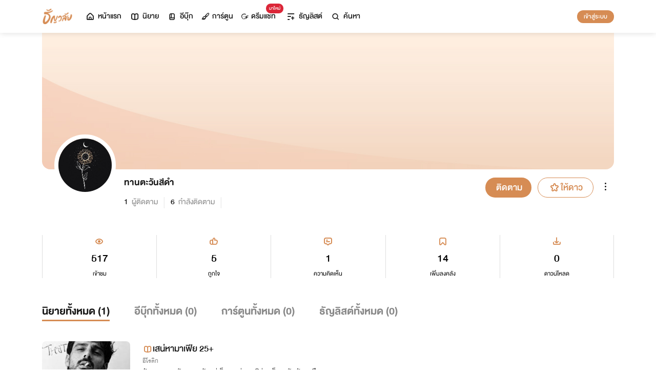

--- FILE ---
content_type: text/html; charset=utf-8
request_url: https://www.tunwalai.com/Profile/4907731
body_size: 39523
content:
<!DOCTYPE html>
<html lang="en">

<head>
    <meta charset="utf-8" />
    <meta name="viewport" content="width=device-width, initial-scale=1.0" />
    <title>ธัญวลัย | นิยาย นวนิยาย นิยายออนไลน์ เขียนนิยายออนไลน์</title>
        <link rel="stylesheet" href="https://cdn.tunwalai.com/lib/bootstrap5/bootstrap.min.css" />
        <link rel="stylesheet" href="https://cdn.tunwalai.com/css/site.css?117dd003300045f3b8374a9f9b2c9252" />
        <link rel="stylesheet" href="https://cdn.tunwalai.com/css/style.css?117dd003300045f3b8374a9f9b2c9252" />
        <link rel="stylesheet" href="https://cdn.tunwalai.com/css/pageList.css" />
        <link rel="stylesheet" href="https://cdn.tunwalai.com/lib/font-awesome/css/all.min.css" />
        <link rel="stylesheet" href="https://cdn.tunwalai.com/lib/wysibb/theme/default/wbbtheme.css" />
        <link rel="stylesheet"
            href="https://cdn.tunwalai.com/fonts/tunwalai-font-style.css?0d398bd6c46c4acabc16d9dc045573d0" />
        <link rel="stylesheet" href="https://cdn.tunwalai.com/lib/jquery-datatable/datatables.min.css" />
        <link rel="stylesheet"
            href="https://cdn.tunwalai.com/lib/swiper/swiper-bundle.min.css?841a60b04e7f4e7e8c141c81458d0afd" />
        <link rel="icon" href="https://cdn.tunwalai.com/favicon.png" />
        <script src="https://cdnjs.cloudflare.com/ajax/libs/jquery/3.5.1/jquery.min.js"></script>
        <script src="//cdnjs.cloudflare.com/ajax/libs/jqueryui/1.11.2/jquery-ui.min.js"></script>
        <script src="https://cdn.tunwalai.com/lib/bootstrap5/popper.min.js"></script>
        <script src="https://cdn.tunwalai.com/lib/bootstrap5/bootstrap.min.js"></script>
        <script src="https://cdn.tunwalai.com/lib/wysibb/jquery.wysibb.min.js"></script>
        <script src="https://cdn.tunwalai.com/lib/swiper/swiper-bundle.min.js?841a60b04e7f4e7e8c141c81458d0afd"></script>
        <script src="https://cdn.tunwalai.com/js/site.js?2"></script>
        <script src="https://cdn.tunwalai.com/js/tunwalai-gtag.js?117dd003300045f3b8374a9f9b2c9252"></script>
        <script src="https://cdn.tunwalai.com/js/tunwalai-core.js?117dd003300045f3b8374a9f9b2c9252"></script>
        <script src="https://cdn.tunwalai.com/js/pinto.js"></script>
    <meta property="og:type" content="website" />
        <meta name="description"
            content="อ่านนิยายออนไลน์ได้ง่ายๆ ทุกที่ทุกเวลา มีนิยายรักหลากหลายให้เลือกสรรกว่า 500,000 เรื่อง! ทั้งโรแมนติก นิยายวาย นิยายแปลถูกลิขสิทธิ์ และอีกมากมาย #อ่านฟินอินสุด หยุดไม่อยู่!" />
        <meta property="og:description"
            content="อ่านนิยายออนไลน์ได้ง่ายๆ ทุกที่ทุกเวลา มีนิยายรักหลากหลายให้เลือกสรรกว่า 500,000 เรื่อง! ทั้งโรแมนติก นิยายวาย นิยายแปลถูกลิขสิทธิ์ และอีกมากมาย #อ่านฟินอินสุด หยุดไม่อยู่!" />
        <meta name="url" content="https://www.tunwalai.com/Profile/4907731" />
        <meta property="og:url" content="https://www.tunwalai.com/Profile/4907731" />
        <meta name="title"
            content="ธัญวลัย | เขียน-อ่านนิยายออนไลน์ อ่านฟินครบรส อินสุดทุกอารมณ์ มีหลายหมวดหมู่ให้เลือกอ่าน ทั้งรายตอนและอีบุ๊ก" />
        <meta property="og:title"
            content="ธัญวลัย | เขียน-อ่านนิยายออนไลน์ อ่านฟินครบรส อินสุดทุกอารมณ์ มีหลายหมวดหมู่ให้เลือกอ่าน ทั้งรายตอนและอีบุ๊ก" />
        <meta name="image" content="https://cdn-th.tunwalai.net/files/responsive/asset/logo/Logo-Tunwalai-shared.jpg" />
        <meta property="og:image" content="https://cdn-th.tunwalai.net/files/responsive/asset/logo/Logo-Tunwalai-shared.jpg" />

    <meta itemprop="is_twitter_large" content="1">
    <meta name="twitter:card" content="summary_large_image">



        <meta name="google-site-verification" content="saiOPVJ3LM1xe9TB6iDWnni-64JQ53Lb8CwrkqFSeVc" />
        <!-- Global site tag (gtag.js) - Google Analytics -->
        <script async src="https://www.googletagmanager.com/gtag/js?id=G-CP1V442T1L"></script>
        <script>
            window.dataLayer = window.dataLayer || [];
            function gtag() { dataLayer.push(arguments); }
            gtag('js', new Date());
            var googleId = 'G-CP1V442T1L';
        </script>
    <script>
        var gtagConfig = {
            'user_id': null
        };
        gtag('config', googleId, gtagConfig);
        gtag('set', { 'user_id': gtagConfig['user_id'] || null });
    </script>

    <style type="text/css">
        .ic-color-gold {
            color: #BE9255;
        }

        @media only screen and (max-width: 425px) {
            .modal-content {
                margin: 30px auto;
                width: 90%;
            }
        }

        .modal-info-title {
            font-family: 'DBHelvethaicaMonX-75Bd';
            font-size: 28px;
            text-align: center;
            color: #191919;
        }

        .modal-info-message {
            font-family: 'DBHelvethaicaMonX-65Med';
            font-size: 20px;
            color: #191919;
        }

        .position-development {
            font-size: 18px;
            font-family: 'DBHelvethaicaMonX-65Med';
            position: fixed;
            width: 100%;
            z-index: 10000;
            top: 0;
            height: 0;
        }

        .development-box {
            width: fit-content;
            background-color: #fff;
            color: #d68c54;
            margin: auto;
            padding: 0 6px;
            border-radius: 8px;
            border-top-right-radius: 0;
            border-top-left-radius: 0;
            border: 1px solid #d68c54;
            border-top-color: #fff;
        }

        #alertOpenAppModal h3 {
            margin-bottom: 6px;
        }

        #alertOpenAppModal .img-app {
            margin-bottom: 16px;
        }

        #alertOpenAppModal .modal-content {
            border-radius: 16px 16px 0 0;
        }
    </style>
<script type="text/javascript">!function(T,l,y){var S=T.location,k="script",D="instrumentationKey",C="ingestionendpoint",I="disableExceptionTracking",E="ai.device.",b="toLowerCase",w="crossOrigin",N="POST",e="appInsightsSDK",t=y.name||"appInsights";(y.name||T[e])&&(T[e]=t);var n=T[t]||function(d){var g=!1,f=!1,m={initialize:!0,queue:[],sv:"5",version:2,config:d};function v(e,t){var n={},a="Browser";return n[E+"id"]=a[b](),n[E+"type"]=a,n["ai.operation.name"]=S&&S.pathname||"_unknown_",n["ai.internal.sdkVersion"]="javascript:snippet_"+(m.sv||m.version),{time:function(){var e=new Date;function t(e){var t=""+e;return 1===t.length&&(t="0"+t),t}return e.getUTCFullYear()+"-"+t(1+e.getUTCMonth())+"-"+t(e.getUTCDate())+"T"+t(e.getUTCHours())+":"+t(e.getUTCMinutes())+":"+t(e.getUTCSeconds())+"."+((e.getUTCMilliseconds()/1e3).toFixed(3)+"").slice(2,5)+"Z"}(),iKey:e,name:"Microsoft.ApplicationInsights."+e.replace(/-/g,"")+"."+t,sampleRate:100,tags:n,data:{baseData:{ver:2}}}}var h=d.url||y.src;if(h){function a(e){var t,n,a,i,r,o,s,c,u,p,l;g=!0,m.queue=[],f||(f=!0,t=h,s=function(){var e={},t=d.connectionString;if(t)for(var n=t.split(";"),a=0;a<n.length;a++){var i=n[a].split("=");2===i.length&&(e[i[0][b]()]=i[1])}if(!e[C]){var r=e.endpointsuffix,o=r?e.location:null;e[C]="https://"+(o?o+".":"")+"dc."+(r||"services.visualstudio.com")}return e}(),c=s[D]||d[D]||"",u=s[C],p=u?u+"/v2/track":d.endpointUrl,(l=[]).push((n="SDK LOAD Failure: Failed to load Application Insights SDK script (See stack for details)",a=t,i=p,(o=(r=v(c,"Exception")).data).baseType="ExceptionData",o.baseData.exceptions=[{typeName:"SDKLoadFailed",message:n.replace(/\./g,"-"),hasFullStack:!1,stack:n+"\nSnippet failed to load ["+a+"] -- Telemetry is disabled\nHelp Link: https://go.microsoft.com/fwlink/?linkid=2128109\nHost: "+(S&&S.pathname||"_unknown_")+"\nEndpoint: "+i,parsedStack:[]}],r)),l.push(function(e,t,n,a){var i=v(c,"Message"),r=i.data;r.baseType="MessageData";var o=r.baseData;return o.message='AI (Internal): 99 message:"'+("SDK LOAD Failure: Failed to load Application Insights SDK script (See stack for details) ("+n+")").replace(/\"/g,"")+'"',o.properties={endpoint:a},i}(0,0,t,p)),function(e,t){if(JSON){var n=T.fetch;if(n&&!y.useXhr)n(t,{method:N,body:JSON.stringify(e),mode:"cors"});else if(XMLHttpRequest){var a=new XMLHttpRequest;a.open(N,t),a.setRequestHeader("Content-type","application/json"),a.send(JSON.stringify(e))}}}(l,p))}function i(e,t){f||setTimeout(function(){!t&&m.core||a()},500)}var e=function(){var n=l.createElement(k);n.src=h;var e=y[w];return!e&&""!==e||"undefined"==n[w]||(n[w]=e),n.onload=i,n.onerror=a,n.onreadystatechange=function(e,t){"loaded"!==n.readyState&&"complete"!==n.readyState||i(0,t)},n}();y.ld<0?l.getElementsByTagName("head")[0].appendChild(e):setTimeout(function(){l.getElementsByTagName(k)[0].parentNode.appendChild(e)},y.ld||0)}try{m.cookie=l.cookie}catch(p){}function t(e){for(;e.length;)!function(t){m[t]=function(){var e=arguments;g||m.queue.push(function(){m[t].apply(m,e)})}}(e.pop())}var n="track",r="TrackPage",o="TrackEvent";t([n+"Event",n+"PageView",n+"Exception",n+"Trace",n+"DependencyData",n+"Metric",n+"PageViewPerformance","start"+r,"stop"+r,"start"+o,"stop"+o,"addTelemetryInitializer","setAuthenticatedUserContext","clearAuthenticatedUserContext","flush"]),m.SeverityLevel={Verbose:0,Information:1,Warning:2,Error:3,Critical:4};var s=(d.extensionConfig||{}).ApplicationInsightsAnalytics||{};if(!0!==d[I]&&!0!==s[I]){var c="onerror";t(["_"+c]);var u=T[c];T[c]=function(e,t,n,a,i){var r=u&&u(e,t,n,a,i);return!0!==r&&m["_"+c]({message:e,url:t,lineNumber:n,columnNumber:a,error:i}),r},d.autoExceptionInstrumented=!0}return m}(y.cfg);function a(){y.onInit&&y.onInit(n)}(T[t]=n).queue&&0===n.queue.length?(n.queue.push(a),n.trackPageView({})):a()}(window,document,{
src: "https://js.monitor.azure.com/scripts/b/ai.2.min.js", // The SDK URL Source
crossOrigin: "anonymous", 
cfg: { // Application Insights Configuration
    connectionString: 'InstrumentationKey=c391b68c-05dd-4d5f-8f76-c559bed61791;IngestionEndpoint=https://southeastasia-0.in.applicationinsights.azure.com/;LiveEndpoint=https://southeastasia.livediagnostics.monitor.azure.com/;ApplicationId=21752518-cca3-4d63-bfd0-09085dff4bf3'
}});</script></head>

<body>
    <header>
        
<style>
    .nav-tabs {
        border-bottom: none;
        padding-top: 12px;
    }

        .nav-tabs .nav-link {
            font-family: "DBHelvethaicaMonX-65Med";
            font-size: 20px;
            color: #888888;
            margin: 0 1rem;
            padding: 0;
        }

            .nav-tabs .nav-link:hover {
                border-color: transparent;
            }

            .nav-tabs .nav-link:focus {
                border-color: transparent;
            }

            .nav-tabs .nav-link.active {
                border-color: transparent;
                font-family: "DBHelvethaicaMonX-65Med";
                font-size: 20px;
                color: #191919;
                border-bottom: 2px solid #d68c54;
                border-right-width: 0;
                border-left-width: 0;
                border-top-width: 0;
            }

    .navbar-light .navbar-nav .nav-link {
        color: #191919;
    }

    .inbox-not-found {
        margin-top: 90px;
        text-align: center;
    }

    .inbox-image-type {
        top: unset !important;
        right: -2px !important;
        bottom: -2px !important;
    }

    .noti-box {
        right: 0;
        left: auto !important;
        width: 500px !important;
        height: 600px !important;
        border-radius: 16px;
        overflow-y: auto;
        padding-bottom: unset;
        border: none;
        padding-top: 24px;
    }

    .noti-box-mobile {
        right: 0;
        left: auto !important;
        border-radius: 16px;
        overflow-y: auto;
        padding-bottom: unset;
    }

    .badge-inbox {
        background-color: white;
        border-radius: 50%;
        padding: 2px;
        width: 24px !important;
        height: 24px !important;
    }

    .inbox-header {
        font-size: 28px;
        font-family: "DBHelvethaicaMonX-75Bd";
    }

    .new-sub-inbox-sign {
        font-size: 4px;
        background-color: #db2638;
        color: #db2638;
        margin: auto 4px !important;
    }

    .new-inbox-sign {
        font-size: 14px;
        font-family: 'DBHelvethaicaMonX-65Med';
        background-color: #db2638;
        border-radius: 17px;
        color: #fff;
        left: 0;
        top: 4px;
        height: 17px;
        min-width: 19px;
        padding: 0 4px;
        font-weight: normal;
        line-height: normal;
    }

    .inbox-tab {
        cursor: pointer;
        padding: 12px 24px;
        border-bottom: 1px solid #eaeaea;
    }

    .inbox-unread-tab {
        background-color: #fff7f2;
    }

    .inbox-message-title {
        font-size: 20px;
        font-family: "DBHelvethaicaMonX-75Bd";
        word-break: break-word;
    }

    .navbar-toggler {
        border-color: transparent !important;
    }

        .navbar-toggler:focus,
        .navbar-toggler:active,
        .navbar-toggler-icon:focus {
            outline: none;
            box-shadow: none;
            margin: 0;
        }

    .navbar {
        height: 64px;
        z-index: 10 !important;
        box-shadow: 0 2px 10px 0 rgba(0, 0, 0, 0.05);
        font-family: "DBHelvethaicaMonX-65Med";
        font-size: 20px;
        color: #191919;
    }

        .navbar.navbar-app-bar {
            height: 46px;
            box-shadow: none;
        }

    .navbar-img-icon {
        max-height: 32px;
        max-width: 60px;
    }

    .nav-item {
        display: flex;
    }

        .nav-item .dropdown-toggle::after {
            display: none;
        }

    .nav-link {
        display: flex;
        padding-right: 0.5rem;
        padding-left: 0.5rem;
        margin: auto;
    }

    .dropdown-menu {
        box-shadow: 0 2px 10px 0 rgb(0 0 0 / 10%);
    }

    .dropdown-divider {
        border: 2px solid #eaeaea;
        margin: 0.5rem;
    }

    .navbar-menu {
        margin: auto;
        display: inline;
    }

    .menu-image {
        width: 32px;
        height: 32px;
    }

    .navbar-nav {
        flex-direction: row;
    }

    .navbar-icon {
        margin-top: auto;
        margin-bottom: auto;
        margin-right: 5px;
    }

    .dropdown-item {
        display: flex;
    }

    .menu-img {
        width: 24px;
        height: 24px;
        margin-right: 5px;
    }

    .menu-collapse-fixed-top {
        position: fixed;
        top: 0;
        left: 0;
        right: 0;
        height: 100%;
        background-color: #ffffff;
        transition: none;
        overflow-x: hidden;
        z-index: 1200;
    }

        .menu-collapse-fixed-top .content {
            display: block;
        }

    .menu-collapse-under-navbar {
        position: fixed;
        top: 64px;
        left: 0;
        right: 0;
        height: 100%;
        background-color: #ffffff;
        transition: none;
        overflow-x: hidden;
        z-index: 1200;
    }

        .menu-collapse-under-navbar .content {
            padding: unset !important;
            margin-bottom: 64px;
        }

    .show {
        width: 100%;
        transition: none;
    }

    .content-divide {
        border: 2px solid #eaeaea;
        margin: 1.5rem 0;
    }

    .accordion-item {
        border: none;
        font-size: 24px;
        color: #191919;
        font-family: "DBHelvethaicaMonX-65Med";
        margin-top: 10px;
    }

    .accordion-body {
        padding-top: 0;
        padding-bottom: 0;
    }

    .disable-list-style {
        list-style-type: none;
        padding-left: 0;
        margin-bottom: 0;
    }

    .accordion-button {
        padding: 0;
        color: #191919 !important;
        background-color: #ffffff !important;
        box-shadow: none;
        font-size: 24px;
    }

        .accordion-button::after {
            font-family: "tunwalaifont";
            background-image: none;
            content: "\e962";
            height: unset;
        }

        .accordion-button:not(.collapsed) {
            box-shadow: none;
        }

            .accordion-button:not(.collapsed)::after {
                font-family: "tunwalaifont";
                background-image: none;
                content: "\e99d";
                transform: none;
                box-shadow: none;
            }

        .accordion-button:focus {
            box-shadow: none;
        }

        .accordion-button.no-sub::after {
            display: none;
        }

    .menu-profile {
        font-size: 24px;
        font-family: "DBHelvethaicaMonX-65Med";
    }

    .pull-alignment-middle {
        margin-top: auto;
        margin-bottom: auto;
        margin-right: 10px;
    }

    .pull-alignment-right {
        margin: auto;
        margin-right: 0;
    }

    .user-display-name {
        font-size: 24px;
        font-family: "DBHelvethaicaMonX-75Bd";
    }

    .user-email {
        font-size: 20px;
        font-family: "DBHelvethaicaMonX-55";
        color: #888;
    }

    .inbox-message-date {
        font-family: 'MNPaethai-Med';
        font-size: 16px;
        color: #888;
    }

    .tag-new-inbox {
        font-family: "DBHelvethaicaMonX-65Med";
        padding: 0 8px;
    }

    .mobile-menu {
        line-height: 1;
        padding-top: 24px;
    }

    #forWriterDropdown:focus {
        outline: none;
    }

    .ps-12 {
        padding-left: 12px;
    }

    #btn-close-navbar {
        padding-right: 0 !important;
        padding-bottom: 0 !important;
    }

    #btn-close-navbar i {
        top: 1px;
        position: relative;
    }

    /*equal lg*/
    @media (max-width: 991px) {
        .navbar {
            padding: 0;
        }
    }
</style>


<div class="fixed-top">
    <nav class="navbar navbar-app-bar bg-white d-none" id="nav-bar-top">
        <div class="container">
            <div class="row g-0 w-100">
                <div class="col-auto align-self-center">
                    <img src="https://cdn-th.tunwalai.net/files/responsive/asset/tanya/app-icon.png" alt="Tunwalai">
                </div>
                <div class="col ps-12">
                    <h2 class="mb-0 f-size-sm lh-1">Tunwalai ธัญวลัย</h2>
                    <p class="mb-0 font-14 lh-1">เพื่อประสบการณ์ที่ดีกว่าบนมือถือ</p>
                </div>
                <div class="col-auto">
                    <button class="btn btn-tunwalai-outline btn-sm" id="open-app" onclick="OpenAppOrStore()">เปิดแอป</button>
                    <button type="button" id="btn-close-navbar" class="btn btn-sm bg-white" onclick="closeAppTopBar()">
                        <i class="icon-tunwalai-line-cross"></i>
                    </button>
                </div>
            </div>
        </div>
    </nav>
    <nav class="navbar navbar-expand-lg navbar-light bg-light">
        <div class="container">
            <div class="navbar-left">
                <div class="navbar-menu">
                    <a class="navbar-brand" href="/">
                        <img class="navbar-img-icon" src="https://cdn-th.tunwalai.net/files/responsive/asset/logo/Logo - Tunwalai - Tunwalai.png" alt="tunwalai_logo" />
                    </a>
                </div>
            </div>
            <div class="d-flex d-lg-none">
                <ul class="navbar-nav me-auto mb-lg-0">
                        <li class="nav-item" style="padding: .25rem;">
                            <a class="nav-link" style="font-size: 24px;" href="/Search/Story">
                                <i class="navbar-icon icon-tunwalai-line-magnifying"></i>
                            </a>
                        </li>
                        <li class="nav-item" style="padding: .25rem;">
                            <button class="btn btn-tunwalai btn-sm login-button">เข้าสู่ระบบ</button>
                        </li>
                </ul>
            </div>
            <div class="navbar-collapse">
                <ul class="navbar-nav navbar-main-nav me-auto mb-2 mb-lg-0">
                    <li class="nav-item ">
                        <a class="nav-link" href="/" title="หน้าแรก">
                            <i class="navbar-icon icon-tunwalai-line-home"></i> หน้าแรก
                        </a>
                    </li>
                    <li class="nav-item ">
                        <a class="nav-link" href="/Story" title="นิยาย">
                            <i class="navbar-icon icon-tunwalai-line-novel"></i> นิยาย
                        </a>
                    </li>
                    <li class="nav-item ">
                        <a class="nav-link" href="/Ebook" title="อีบุ๊ก">
                            <i class="navbar-icon icon-tunwalai-line-ebook"></i> อีบุ๊ก
                        </a>
                    </li>
                    <li class="nav-item ">
                        <a class="nav-link" href="/Comic" title="การ์ตูน">
                            <i class="navbar-icon icon-tunwalai-line-comic font-14"></i> การ์ตูน
                        </a>
                    </li>
                    <li class="nav-item position-relative">
                        <a class="nav-link" href="https://character.tunwalai.com" title="ดรีมแชท">
                            <span class="badge new-inbox-sign position-absolute" style="left: 88%; top: -2px; transform: translateX(-50%); font-size: 12px; padding: 2px 6px; height: auto; min-width: auto;">มาใหม่</span>
                            <i class="navbar-icon icon-tunwalai-dream-chat font-14"></i> ดรีมแชท
                        </a>
                    </li>
                    <li class="nav-item ">
                        <a class="nav-link" href="/tunlists" title="ธัญลิสต์">
                            <i class="navbar-icon icon-tunwalai-line-tunlist ms-1"></i> ธัญลิสต์
                        </a>
                    </li>
                    <li class="nav-item">
                        <a class="nav-link" href="/Search/Story"><i class="navbar-icon icon-tunwalai-line-magnifying"></i> ค้นหา</a>
                    </li>
                </ul>
                
               
                <div class="d-flex d-none d-lg-block">
                    <ul class="navbar-nav me-auto mb-2 mb-lg-0">
                            <li class="nav-item">
                                <button class="btn btn-tunwalai btn-sm login-button">เข้าสู่ระบบ</button>
                            </li>
                    </ul>
                </div>
            </div>
        </div>
    
    </nav>
    <div class="swiper-container bg-white" id="scroll-nav">
        <ul class="swiper-wrapper p-0">
            <li class="swiper-slide ">
                <a class="nav-link" href="/" title="หน้าแรก">
                    <i class="navbar-icon icon-tunwalai-line-home"></i> หน้าแรก
                </a>
            </li>
            <li class="swiper-slide ">
                <a class="nav-link" href="/Story" title="นิยาย">
                    <i class="navbar-icon icon-tunwalai-line-novel"></i> นิยาย
                </a>
            </li>
            <li class="swiper-slide ">
                <a class="nav-link" href="/Ebook" title="อีบุ๊ก">
                    <i class="navbar-icon icon-tunwalai-line-ebook"></i> อีบุ๊ก
                </a>
            </li>
            <li class="swiper-slide ">
                <a class="nav-link" href="/Comic" title="การ์ตูน">
                    <i class="navbar-icon icon-tunwalai-line-comic font-14"></i> การ์ตูน
                </a>
            </li>
            <li class="swiper-slide position-relative">
                <a class="nav-link" href="https://character.tunwalai.com" title="ดรีมแชท">
                    <span class="badge new-inbox-sign position-absolute" style="left: 88%; top: 0px; transform: translateX(-50%); font-size: 10px; padding: 1px 4px; height: auto; min-width: auto;">มาใหม่</span>
                    <i class="navbar-icon icon-tunwalai-dream-chat font-14"></i> ดรีมแชท
                </a>
            </li>
            <li class="swiper-slide ">
                <a class="nav-link" href="/tunlists" title="ธัญลิสต์">
                    <i class="navbar-icon icon-tunwalai-line-tunlist ms-1"></i> ธัญลิสต์
                </a>
            </li>
            <li class="swiper-slide search-nav">
                <a class="nav-link m-0" href="/Search/Story">
                    <i class="navbar-icon icon-tunwalai-line-magnifying"></i> ค้นหา
                </a>
            </li>
        </ul>
    </div>
    
</div>
<div class="modal fade" id="confirmActivateModal" data-keyboard="false" data-backdrop="static">
    <div class="modal-dialog">
        <div class="modal-content">
            <div class="modal-body">
                <div class="float-end position-relative">
                    <button type="button" class="btn-close" data-bs-dismiss="modal" aria-label="Close"></button>
                </div>
                <div class="modal-info-title w-100" id="modalTitle">ปลดล็อกแอปธัญวลัย (แอนดรอยด์)</div>
                <div class="modal-info-message text-center mt-3 px-3">
                   เนื่องจากเหตุผลทางเทคนิคบางประการ ทำให้ผู้ใช้งานแอปธัญวลัยบนแอนดรอยด์ต้องทำการยืนยันเพื่อปลดล็อกระบบทั้งหมดของแอปก่อน จึงจะสามารถใช้งานแอปได้เหมือนเดิม
                    <br />หากท่านอยากให้แอปกลับมาเป็นเหมือนเดิม กรุณากด "ยืนยัน"
                </div>
                <div class="pt-16 d-flex">
                    <button type="button" class="btn btn-tunwalai-outline w-100 mr-16" data-bs-dismiss="modal">ยกเลิก</button>
                    <button type="button" id="btnAcivate" class="btn btn-tunwalai w-100 ">ยืนยัน</button>
                </div>
            </div>
        </div>
    </div>
</div>
<div class="modal fade" id="ActivatedModal" data-keyboard="false" data-backdrop="static">
    <div class="modal-dialog">
        <div class="modal-content">
            <div class="modal-body">
                <div class="float-end position-relative">
                    <button type="button" class="btn-close" data-bs-dismiss="modal" aria-label="Close"></button>
                </div>
                <div class="modal-info-message text-center mt-3">
                   คุณได้กดยืนยันเพื่อปลดล็อกแอปธัญวลัย (แอนดรอยด์) แล้ว สามารถใช้แอปแบบปกติได้เลยนะคะ :)
                </div>
                <div class="pt-16 d-flex">
                    <button type="button" id="btnOpenApp" class="btn btn-tunwalai w-100 ">เปิดแอปธัญวลัย</button>
                </div>
            </div>
        </div>
    </div>
</div>

<input type="hidden" id="messagePageCursor" value="" />
<input type="hidden" id="announcePageCursor" value="" />
<input type="hidden" id="totalNewCount" value="0" />
<input type="hidden" id="messageNewBadgeCount" value="0" />
<input type="hidden" id="announceNewBadgeCount" value="0" />

<script type="text/javascript">
    $(document).ready(function () {
        var isInboxMessageFirstLoad = true;
        var isInboxAnnouncementFirstLoad = true;
        var isUserBalanceFirstLoad = true;
        $("#inboxDropdown").click(function () {
            $("#inboxMessageTab").click();
        });

        $("#inboxDropdownMobile").click(function () {
            $("#inboxMessageMoblieTab").click();
        });

        $("#inboxMessageTab").click(function () {
            RemoveBadgeNew(false);
            if (isInboxMessageFirstLoad) {
                isInboxMessageFirstLoad = false;
                LoadMoreMsgInboxItems(true);
            }
        });

        $("#inboxMessageMoblieTab").click(function () {
            RemoveBadgeNew(false);
            if (isInboxMessageFirstLoad) {
                isInboxMessageFirstLoad = false;
                LoadMoreMsgInboxItems(true);
            }
        });

        $("#inboxAnnouncementTab").click(function () {
            RemoveBadgeNew(true);
            if (isInboxAnnouncementFirstLoad) {
                isInboxAnnouncementFirstLoad = false;
                LoadMoreAnnounceInboxItems(true);
            }
        });

        $("#inboxAnnouncementMobileTab").click(function () {
            RemoveBadgeNew(true);
            if (isInboxAnnouncementFirstLoad) {
                isInboxAnnouncementFirstLoad = false;
                LoadMoreAnnounceInboxItems(true);
            }
        });

        $(".profile-navbar").click(function () {
            if (isUserBalanceFirstLoad) {
                isUserBalanceFirstLoad = false;
                LoadUserBalanceData();
            }
        });

        $('#messageLoadMoreBtn').click(function () {
            $(this).hide();
            LoadMoreMsgInboxItems(false);
        });

        $('#messageLoadMoreBtnMobile').click(function () {
            $(this).hide();
            LoadMoreMsgInboxItems(false);
        });

        $('#announceLoadMoreBtn').click(function () {
            $(this).hide();
            LoadMoreAnnounceInboxItems(false);
        });

        $('#announceLoadMoreBtnMobile').click(function () {
            $(this).hide();
            LoadMoreAnnounceInboxItems(false);
        });

         $("#unlock-android").click(function () {
            if(!isUnlockAndroid)
            {
                CheckActivateUser();
            }
            else
            {
                ShowActivatedModal();
            }
        });

        $("#mobile-unlock-android").click(function () {
            $("#xsToggleMenuProfile").click();
            if(!isUnlockAndroid)
            {
                CheckActivateUser();
            }
            else
            {
                ShowActivatedModal();
            }
        });

        $("#btnAcivate").click(function () {
            ActivateUser();
        });

        $("#btnOpenApp").click(function () {
            goToStore();
        });

        var swiperNavbar = new Swiper("#scroll-nav", {
            slidesPerView: "auto",
            freeMode: {
                enabled: true,
                //sticky: true
            },
            spaceBetween: 6,
            mousewheel: true
        });

    });

    function RemoveBadgeNew(isFromAnnouncementTab) {
        var isMessageBadgeHide = $(".inboxMessageNewBadge").hasClass("d-none");
        var isAnnouncementBadgeHide = $(".inboxAnnouncementNewBadge").hasClass("d-none");
        if (isFromAnnouncementTab) {
            if (!isAnnouncementBadgeHide) {
                $(".inboxAnnouncementNewBadge").addClass("d-none");
            }

            if (isMessageBadgeHide) {
                $(".inboxNewBadge").addClass("d-none");
            }
            else {
                UpdateInboxNewCount($("#announceNewBadgeCount").val());
            }
        }
        else {
            if (!isMessageBadgeHide) {
                $(".inboxMessageNewBadge").addClass("d-none");
            }

            if (isAnnouncementBadgeHide) {
                $(".inboxNewBadge").addClass("d-none");
            }
            else {
                UpdateInboxNewCount($("#messageNewBadgeCount").val());
            }
        }
    }

    function UpdateInboxNewCount(decrease) {
        var total = $("#totalNewCount").val();
        total -= decrease;
        var totalText = total > 99 ? "99+" : total;
        $(".new-inbox-sign").html(totalText);
    }

    function LoadMoreMsgInboxItems(isFirstLoad) {
        $.ajax({
            url: '/MemberInbox/LoadMoreMsgInbox',
            type: "POST",
            data: {
                cursor: $('#messagePageCursor').val(),
            },
            success: function (data) {
                if (data.isSuccess) {
                    if (data.totalItemCount > 0) {
                        $('#messagePageCursor').val(data.nextPage);
                        $('#inboxMessageData').append(data.items);
                        $('#inboxMessageDataMobile').append(data.items);
                        $('#messageLoadMoreBtn').show();
                        $('#messageLoadMoreBtnMobile').show();
                    }
                    else {
                        if (isFirstLoad) {
                            $(".inbox-message-not-found").show();
                        }
                    }

                    //add click event handle
                    $('.msg-type').on("click", function () {
                        var url = $(this).attr('data-markReadUrl');
                        var webLink = $(this).attr('data-webLink');
                        var unreadMsg = $(this).hasClass("inbox-unread-tab")
                        if (unreadMsg) {
                            $(this).removeClass('inbox-unread-tab');
                            $.ajax({
                                url: url,
                                type: "GET",
                                success: function (data) {
                                }
                            });
                        }

                        if (webLink !== '') {
                            window.location = webLink;
                        }
                    });

                    if (isFirstLoad) {
                        var badgeCount = $("#messageNewBadgeCount").val();
                        var msgItem = "#inboxMessageData > .msg-type";
                        var msgItemMobile = "#inboxMessageDataMobile > .msg-type";
                        ApplyNewBadge(badgeCount, msgItem);
                        ApplyNewBadge(badgeCount, msgItemMobile);
                        ResetCount('/MemberInbox/ResetMsgCount');
                    }
                }
            },
            error: function (err) {
                if (isFirstLoad) {
                    $(".inbox-message-not-found").show();
                }
            }
        });
    }

    function LoadUserBalanceData() {
        $.ajax({
            url: '/Home/LoadUserBalanceData',
            type: "GET",
            success: function (response) {
                $('.user-coin-text').text(response.coinBalance);
                $('.user-ticket-text').text(response.ticketBalance);
                $('.user-key-text').text(response.keyBalance);
                $('.user-vip-text').text(response.vipText);
            },
            error: function (err) {
                $('.user-coin-text').text(0);
                $('.user-ticket-text').text(0);
                $('.user-key-text').text(0);
                $('.user-vip-text').text("ไม่มีสิทธิ์ VIP");
            }
        });
    }

    function LoadMoreAnnounceInboxItems(isFirstLoad) {
        $.ajax({
            url: '/MemberInbox/LoadMoreAnnounceInbox',
            type: "POST",
            data: {
                cursor: $("#announcePageCursor").val(),
            },
            success: function (data) {
                if (data.isSuccess) {
                    if (data.totalItemCount > 0) {
                        $('#announcePageCursor').val(data.nextPage);
                        $('#inboxAnnouncementData').append(data.items);
                        $('#inboxAnnouncementDataMobile').append(data.items);
                        $('#announceLoadMoreBtn').show();
                        $('#announceLoadMoreBtnMobile').show();
                    }
                    else {
                        if (isFirstLoad) {
                            $(".inbox-announcement-not-found").show();
                        }
                    }

                    //add click event handle
                    $('.announce-type').on("click", function () {
                        var url = $(this).attr('data-markReadUrl');
                        var webLink = $(this).attr('data-webLink');
                        var unreadAnnounce = $(this).hasClass("inbox-unread-tab")
                        if (unreadAnnounce) {
                            $(this).removeClass('inbox-unread-tab');
                            $.ajax({
                                url: url,
                                type: "GET",
                                success: function () {
                                }
                            });
                        }

                        if (webLink !== '') {
                            window.location = webLink;
                        }
                    });

                    if (isFirstLoad) {
                        var badgeCount = $("#announceNewBadgeCount").val();
                        var announceItem = "#inboxAnnouncementData > .announce-type";
                        var announceItemMobile = "#inboxAnnouncementDataMobile > .announce-type";
                        ApplyNewBadge(badgeCount, announceItem);
                        ApplyNewBadge(badgeCount, announceItemMobile);
                        ResetCount('/MemberInbox/ResetAnnounceCount');
                    }
                }
            },
            error: function (err) {
                if (isFirstLoad) {
                    $(".inbox-announcement-not-found").show();
                }
            }
        });
    }

    function ApplyNewBadge(badgeCount, itemPosition) {
        var item = $(itemPosition);
        for (var i = 0; i < badgeCount; i++) {
            $(item[i]).find(".tag-new-inbox").show();
        }
    }

    function ResetCount(resetUrl) {
        $.ajax({
            url: resetUrl,
            type: "POST",
            success: function (data) {
            }
        });
    }

</script>

    </header>
    <div id="main-body">
        <div class="position-fixed top-1 w-100" style="z-index: 100000;">
            <div id="successToast" class="toast toast-success m-auto show" style="display: none;" role="alert"
                aria-live="assertive" aria-atomic="true">
                <div class="toast-body">
                    <div class="toast-icon-correct"><i class="icon-tunwalai-line-check"></i></div>
                    <span class="toastSuccessTitleMessage" id="toastSuccessTitleMessage">สำเร็จ </span>
                    <span class="toastSuccessMessage" id="toastSuccessMessage"></span>
                </div>
            </div>
        </div>
        <div class="position-fixed top-1 w-100" style="z-index: 100000;">
            <div id="errorToast" class="toast toast-error m-auto show" style="display: none;" role="alert"
                aria-live="assertive" aria-atomic="true">
                <div class="toast-body">
                    <div class="toast-icon-error"><i class="icon-tunwalai-line-cross"></i></div>
                    <span class="toastErrorTitleMessage" id="toastErrorTitleMessage">ไม่สำเร็จ </span>
                    <span class="toastErrorMessage" id="toastErrorMessage"></span>
                </div>
            </div>
        </div>
        
<style>
    .profile-cover {
        border-radius: 0 0 16px 16px;
        max-height: 275px;
        overflow: hidden;
        background-repeat: no-repeat;
        background-position: center;
        background-size: cover;
    }

    .profile-img {
        width: 120px;
        height: 120px;
        margin-top: -68px;
        border: solid 8px #fff;
    }

    .text-grey {
        color: #888;
    }

    .font-20 {
        font-size: 20px;
    }

    .font-med65 {
        font-family: 'DBHelvethaicaMonX-65Med';
    }

    .font-55 {
        font-family: 'DBHelvethaicaMonX-55';
    }

    .total_sub p::after {
        content: "|";
        height: auto;
        width: auto;
        color: #eeeeee;
        padding: 0px 10px;
        font-size: 2rem;
        font-weight: lighter;
    }

    .list-inline {
        padding-left: 0;
        list-style: none;
    }

    .list-inline-item {
        display: inline-block;
    }

        .list-inline-item:not(:last-child) {
            margin-right: 0.5rem;
        }

    #ddlHeadMenu {
        position: relative;
        top: 6px;
    }

        #ddlHeadMenu:focus-visible {
            outline: unset;
        }

        #ddlHeadMenu:focus {
            outline: none;
        }

    .dropdown-toggle::after {
        border: none;
    }

    .dropdown-menu {
        width: 117px;
    }

    .dropdown-menu--top-bar {
        min-width: 159px;
        border-radius: 8px;
        box-shadow: 0 2px 10px 0 rgba(0, 0, 0, 0.1);
        border: none;
        padding: 12px 0;
    }

    .dropdown-menu.dropdown-menu--top-bar.show {
        transform: none !important;
        right: 0 !important;
        left: auto !important;
        top: 35px !important;
    }

    .dropdown-menu--top-bar li a {
        padding: 5px 16px;
        display: flex;
        align-items: center;
        font-size: 20px;
        font-family: 'DBHelvethaicaMonX-65Med';
        white-space: nowrap;
    }

        .dropdown-menu--top-bar li a i {
            margin-right: 11px;
            font-size: 24px;
        }

        .dropdown-menu--top-bar li a:hover {
            color: #191919 !important;
            background: #fff7f2;
        }

    .donate-writer {
        text-align: center;
        margin-top: 16px;
    }

    .donate-box {
        width: 202px;
        height: 48px;
        padding: 8px 25px 20px 27px;
        margin: 16px 10px 6px 0;
        border-radius: 8px;
        border: solid 1px #ddd;
        background-color: #fff;
        text-align: center;
        cursor: pointer;
    }

    .donate-radio > input[type=radio]:checked + label {
        border: solid 1px #d68c54;
        background-color: #fff7f2;
    }

    .comment-row {
        border-bottom: solid 1px #eaeaea;
        min-height: 100px;
    }

    #fanboardList .comment-row {
        border-bottom: none;
        border-top: solid 1px #eaeaea;
        padding-top: 16px;
        padding-bottom: 8px;
    }

    #fanboardList tr:first-child .comment-row {
        border-top: none;
    }

    .comment-commenter {
        font-family: DBHelvethaicaMonX-65Med;
        font-size: 20px;
    }

    .comment-message {
        font-family: MNPaethai;
        font-size: 20px;
    }

        .comment-message img {
            height: 75px;
        }

    .comment-chapter {
        font-family: MNPaethai-Med;
        font-size: 16px;
        color: #888;
    }

    .comment-reply-button {
        margin-top: 50px;
        font-family: DBHelvethaicaMonX-65Med;
        font-size: 20px;
        color: #d68c54;
        cursor: pointer;
    }

    .comment.table thead {
        display: none !important;
    }

    table.dataTable {
        border-bottom: none !important;
    }

        table.dataTable thead th {
            border-bottom: none !important;
        }

    .wbb-toolbar {
        font-size: 20px;
        line-height: 1.4;
    }

    .table-no-data {
        height: 88px;
        border-radius: 8px;
        background-color: #fafafa;
        margin-top: 48px;
    }

    .table-no-data-text {
        font-family: DBHelvethaicaMonX-65Med;
        font-size: 20px;
        color: #888;
    }

    .del-comment {
        cursor: pointer;
        border: none;
        background: transparent;
    }

    .story-tab-detail {
        font-size: 24px;
    }

    .story-segment img {
        max-width: 90%;
        height: auto !important;
    }

    .story-segment.collapse {
        max-height: 98px;
        position: relative;
        display: block;
        overflow: hidden;
    }

        .story-segment.collapse::after {
            position: absolute;
            left: 0;
            bottom: -65px;
            width: 100%;
            height: 80px;
            content: "";
            background: linear-gradient(to bottom, #ffffff4f 0%,#ffffffd6 50%);
        }

        .story-segment.collapse p {
            line-height: 1.2;
            font-family: 'MNPaethai';
        }

        .story-segment.collapse.show {
            max-height: none;
            height: auto;
        }

            .story-segment.collapse.show::after {
                display: none;
            }

    .collapse-story {
        font-size: 20px !important;
        font-family: 'DBHelvethaicaMonX-65Med';
    }

    .story-stats-icon {
        color: #d68c54;
    }

    .main-content {
        padding: 0;
    }

    .library-header {
        line-height: 1;
        margin-bottom: 26px;
        font-family: 'DBHelvethaicaMonX-65Med';
        font-size: 20px;
        padding: 32px 0 5px 0;
        z-index: 1001;
    }

    .sub-header {
        font-size: 28px;
        font-family: 'DBHelvethaicaMonX-75Bd';
    }

    #searchData h2,
    #searchTunlistData h2 {
        font-family: 'DBHelvethaicaMonX-65Med';
        font-size: 20px;
        margin-top: -10px;
    }

    .sub-header.active {
        color: #191919;
        border-bottom: 3px solid #d68c54;
    }

    .sub-header > a {
        color: #888;
    }

    .sub-header {
        font-size: 28px;
    }

        .sub-header.active a {
            color: #191919;
        }

    .stats-text,
    .comment-amout a {
        color: #d68c54 !important;
    }

    .page-topic {
        font-size: 32px;
        font-family: "DBHelvethaicaMonX-75Bd";
    }

        .page-topic a {
            color: #888;
        }

    .blog-comment-content {
        margin-bottom: 48px;
    }

    .small-column-auto {
        padding: 1px 0 1px 24px;
        margin-bottom: 10px;
    }

    .stats-group .col:nth-child(odd) {
        border-right: solid 1px #ddd;
    }

    .stats-group i {
        margin-right: 12px;
    }

    .dropdown-menu-text {
        font-family: DBHelvethaicaMonX-65Med;
        font-size: 20px;
        color: #191919;
    }

    /*Fan board*/
    #fanboard-message,
    .wysibb {
        border-radius: 8px;
    }

    #fanboard-message {
        padding: 4px 16px;
        font-size: 20px;
        font-family: 'MNPaethai';
    }

    /*sound switch btn*/
    .switch {
        position: relative;
        display: inline-block;
        width: 44px;
        height: 24px;
    }

        .switch input {
            opacity: 0;
            width: 0;
            height: 0;
        }

    .slider {
        position: absolute;
        cursor: pointer;
        top: 0;
        left: 0;
        right: 0;
        bottom: 0;
        background-color: #ccc;
        -webkit-transition: .4s;
        transition: .4s;
    }

        .slider:before {
            position: absolute;
            content: "";
            height: 20px;
            width: 20px;
            left: 2px;
            bottom: 2px;
            background-color: white;
            -webkit-transition: .4s;
            transition: .4s;
        }

    input:checked + .slider {
        background-color: #06c7a0;
    }

    input:focus + .slider {
        box-shadow: 0 0 1px #2196F3;
    }

    input:checked + .slider:before {
        -webkit-transform: translateX(20px);
        -ms-transform: translateX(20px);
        transform: translateX(20px);
    }

    .slider.round {
        border-radius: 34px;
    }

        .slider.round:before {
            border-radius: 50%;
        }
    .fanboard-nav {
        min-width: 139px;
        max-width: 139px;
    }
        .fanboard-nav.show,
        .comment-nav.show,
        .review-nav,
        .storefront-nave.show {
            right: 0 !important;
            left: auto !important;
            transform: none !IMPORTANT;
            top: 35px !important;
        }
        .review-nav {
            right: 8px !important;
        }
    #fanboardMenu,
    #commentMenu {
        height: 24px;
    }

    #commentMenu {
        position: relative;
        top: 6px;
    }
        #fanboardMenu.show {
            width: auto !important; 
        }

    .comment-nav,
    .review-nav {
        min-width: 63px;
        max-width: 63px;
    }

    .storefront-nav {
        min-width: 112px;
        max-width: 112px;
    }

    #comment-message-validate i {
        top: 3px;
    }

    .icon-cart-cross {
        width: 25px;
        height: 24px;
        display: block;
        background-repeat:no-repeat;
        background-image: url("data:image/svg+xml,%3Csvg width='25' height='24' viewBox='0 0 25 24' fill='none' xmlns='http://www.w3.org/2000/svg'%3E%3Cpath d='M8.95414 20.1349C9.70304 20.1349 10.3101 19.5277 10.3101 18.7789C10.3101 18.03 9.70304 17.4229 8.95414 17.4229C8.20525 17.4229 7.59814 18.03 7.59814 18.7789C7.59814 19.5277 8.20525 20.1349 8.95414 20.1349Z' fill='white'/%3E%3Cpath d='M15.2803 20.1349C16.0292 20.1349 16.6363 19.5277 16.6363 18.7789C16.6363 18.03 16.0292 17.4229 15.2803 17.4229C14.5314 17.4229 13.9243 18.03 13.9243 18.7789C13.9243 19.5277 14.5314 20.1349 15.2803 20.1349Z' fill='white'/%3E%3Cpath d='M19.5693 7.91395C19.097 7.46278 18.4653 7.21687 17.8123 7.22995H7.9123L7.7383 5.84295C7.67406 5.29795 7.41182 4.79555 7.00142 4.43125C6.59102 4.06694 6.06107 3.86612 5.5123 3.86695H5.1213C4.8537 3.86695 4.59706 3.97325 4.40783 4.16248C4.21861 4.3517 4.1123 4.60834 4.1123 4.87595V4.87595C4.1123 5.14355 4.21861 5.40019 4.40783 5.58942C4.59706 5.77864 4.8537 5.88495 5.1213 5.88495H5.5123C5.56698 5.88564 5.6195 5.90639 5.65987 5.94326C5.70025 5.98014 5.72567 6.03056 5.7313 6.08495L6.7403 13.9939C6.80403 14.5385 7.06554 15.0407 7.47517 15.4052C7.8848 15.7697 8.41401 15.971 8.9623 15.9709H15.7693C16.5789 15.9702 17.3659 15.704 18.0097 15.213C18.6535 14.7221 19.1184 14.0335 19.3333 13.2529L20.1713 10.2059C20.2831 9.80437 20.2859 9.38025 20.1794 8.97723C20.0729 8.57421 19.8609 8.20685 19.5653 7.91295L19.5693 7.91395ZM17.3943 12.7189C17.2957 13.0734 17.084 13.3859 16.7914 13.6089C16.4987 13.8318 16.1412 13.953 15.7733 13.9539H8.9663C8.9115 13.9537 8.85874 13.9331 8.81827 13.8961C8.7778 13.8592 8.75251 13.8085 8.7473 13.7539L8.1723 9.24695H17.9123C17.9643 9.24648 18.0156 9.25808 18.0624 9.28083C18.1091 9.30357 18.1499 9.33685 18.1816 9.37804C18.2133 9.41923 18.235 9.46721 18.245 9.51821C18.255 9.56921 18.2531 9.62183 18.2393 9.67195L17.3943 12.7189Z' fill='white'/%3E%3Cpath d='M5.11531 17.6569L17.8432 4.92899C18.0308 4.74145 18.2851 4.63609 18.5503 4.63609C18.8156 4.63609 19.0699 4.74145 19.2574 4.92899C19.445 5.11652 19.5503 5.37087 19.5503 5.63609C19.5503 5.90131 19.445 6.15566 19.2574 6.3432L6.52952 19.0711C6.34199 19.2587 6.08763 19.364 5.82242 19.364C5.5572 19.364 5.30285 19.2587 5.11531 19.0711C4.92777 18.8836 4.82242 18.6292 4.82242 18.364C4.82242 18.0988 4.92777 17.8444 5.11531 17.6569V17.6569Z' fill='white'/%3E%3C/svg%3E%0A");
    }

    .hide-post .img-circle,
    .hide-post .comment-commenter,
    .hide-post .comment-message,
    .hide-post .comment-amout {
        opacity: 0.5;
    }

    .hide-post .comment-message {
        font-style: italic;
    }

    table.dataTable#fanboardList tbody td {
        padding-top: 0;
        padding-bottom: 0;
    }

    [contenteditable=true]:empty:not(:focus):before {
        content: "แสดงความคิดเห็นเลย...";
        color: #888;
    }

    .small-column-auto p {
        color: #000;
    }

    .pointer {
        cursor: pointer;
    }

    #statsModal hr {
        opacity: 1;
        background-color: #EAEAEA;
        margin: 1.5rem 0;
    }

    .item-content .badge-md img.badge-icon {
        height: 24px !important;
        width: 24px !important;
    }

    

    @media (min-width: 1400px) {
        .main-content .container.container-inner,
        .blog-comment-content .container {
            max-width: 980px;
            margin: 0 auto;
        }
    }

    @media (min-width: 768px) {
        .md-position-absolute {
            position: absolute !important;
        }

        .blog-comment-content {
            margin-bottom: 68px;
        }

        .stats-group .col:nth-child(odd) {
            border-right: none;
        }

        .stats-group .col {
            border-left: solid 1px #ddd;
        }

            .container-visitor .stats-group .col:nth-child(4),
            .container-owner .stats-group .col:nth-child(7) {
                border-right: solid 1px #ddd !important;
            }

        .stats-group .small-column-auto {
            flex-direction: column;
        }

        .small-column-auto {
            padding: 1px 0;
            margin-bottom: 0;
        }

        .row-cols-md-8>* {
            flex: 0 0 auto;
            width: 12.4%;
        }

        .stats-group i {
            margin-right: 0;
            margin-bottom: 7px;
        }

        .stats-group p {
            font-size: 28px;
            margin-bottom: 7px !important;
        }

            .stats-group p.story-stats-text {
                font-size: 16px;
                font-family: "DBHelvethaicaMonX-55";
                margin: 0 !important;
            }

        .container-visitor .stats-group .col:first-child {
            order: 0;
        }

        .container-visitor .stats-group .col:nth-child(3) {
            order: 1;
        }

        .container-visitor .stats-group .col:last-child {
            order: 2;
        }

        .container-visitor .stats-group .col:nth-child(2) {
            order: 3;
        }

        .container-visitor .stats-group .col:nth-child(4) {
            order: 4;
        }

        .container-owner .stats-group .col:nth-child(5) {
            order: 7;
        }

        .container-owner .stat-group .col:nth-child(6) {
            order: 5;
        }

        .container-owner .stats-group .col:nth-child(7) {
            order: 8;
        }

        .container-owner .stats-group .col:nth-child(8) {
            order: 6;
        }
    }

    @media (max-width: 767px) {
        .btn-star {
            width: 37px;
            height: 37px;
            padding: 0 !important;
            justify-content: center;
        }
        .page-topic,
        .page-topic a {
            font-size: 28px;
        }

        .container-owner .stats-group .col:nth-child(6) {
            order: 2;
        }

        .container-owner .stats-group .col:nth-child(2) {
            order: 3;
            border-right: solid 1px #ddd;
        }

        .container-owner .stats-group .col:nth-child(8) {
            order: 4;
        }

        .container-owner .stats-group .col:nth-child(3) {
            order: 5;
        }

        .container-owner .stats-group .col:nth-child(4) {
            order: 7;
        }

        .container-owner .stats-group .col:nth-child(5) {
            order: 6;
            border-right: none;
        }

        .container-owner .stats-group .col:nth-child(7) {
            order: 8;
            border-right: none;
        }

        .section-title {
            font-size: 28px;
        }
    }

    @media (max-width: 579px) {
        .page-topic a {
            font-size: 20px;
        }
    }

    @media (max-width: 575px) {
        .table-no-data {
            margin-top: 0;
        }

        #commentCount {
            position: relative !important;
            top: 0px !important;
            left: 0px !important;
        }
    }

    @media (max-width: 320px) {
        .small-column-auto {
            padding-left: 4px;
        }
        .stats-group i {
            margin-right: 4px;
        }
    }

    .align-center {
        text-align: center
    }

    .align-right {
        text-align: right
    }

    .align-left {
        text-align: justify;
        text-indent: 30px;
    }

        .align-left.unindented {
            text-align: left;
            text-indent: 0px;
        }

    .bold {
        font-weight: bold;
    }

    .italic {
        font-style: italic;
    }

    .indent {
        text-indent: 30px;
    }

    .header {
        font-weight: bold;
        font-size: 1.5em;
    }

    .subheader {
        font-weight: bold;
        font-size: 1.25em;
    }

    #fanboardList .comment-row .col-auto {
        max-width: 32px;
    }

    @media (max-width: 320px) {
        .sub-header {
            font-size: 24px;
        }

        .sub-header.me-5 {
            margin-right: 14px !important;
        }

        .page-topic a,
        #onLabel {
            font-size: 18px;
        }
    }

    @media (max-width: 290px) {
        .page-topic a {
            font-size: 17px;
        }
        #onLabel {
            font-size: 14px;
        }
        .page-topic.me-4 {
            margin-right: 8px !important;
        }
    }

</style>

<section class="profile-header">
    <div class="container">
        <div class="row">
            <div class="col-12">
                <div class="profile-cover w-100 d-flex justify-content-end">
                    <img src="https://cdn-th.tunwalai.net/files/member/default-cover-profile.jpg" alt="Profile cover" class="img-fluid img-cover mx-auto w-100" />
                </div>

                <div class="d-xl-flex flex-row justify-content-between mb-3 w-100 position-relative">
                    <div class="d-md-inline-flex flex-row">
                        <div class="me-md-3 ms-md-4 position-relative text-center">
                                <img src="https://cdn-th.tunwalai.net/files/profile/4907731/637787147252429383-member.jpg" class="profile-img rounded-circle img-cover" alt="profile avatar" />
                        </div>
                        <div class="lh-1" style="padding-top: 12px;">
                            <h1 id="displayName" class="fw-bolder mb-0 text-center text-md-start f-bold-75 font-24">
                                ทานตะวันสีดำ
                            </h1>
                            <div class="align-items-center d-flex flex-column flex-md-row py-2">
                                <div class="mb-2 mb-md-0 total_sub d-flex align-items-center font-20">
                                    <p class="align-items-center d-flex mb-0">
                                        <span style="cursor: pointer;" id="followerBtn">
                                            <span id="totalSub" class="font-med65">1</span>
                                            <span class="text-grey ms-1 font-55">ผู้ติดตาม</span>
                                        </span>
                                    </p>
                                    <p class="align-items-center d-flex mb-0">
                                        <span style="cursor: pointer;" id="followingBtn">
                                            <span id="totalFollowing" class="font-med65">6</span>
                                            <span class="text-grey ms-1 font-55">กำลังติดตาม</span>
                                        </span>
                                    </p>
                                </div>
                                <ul class="social mb-0 list-inline">
                                </ul>
                            </div>
                        </div>
                    </div>
                    <div class="d-flex justify-content-center pt-3">

                            <button id="unfollow" type="button" class="btn btn-tunwalai-outline align-items-center me-2 ms-2 justify-content-center ps-0 pe-0" style="width: 110px;">
                                ติดตามแล้ว
                            </button>
                            <button id="follow" type="button" class="btn btn-tunwalai align-items-center me-2 ms-2 justify-content-center" style="width: 90px;">
                                ติดตาม
                            </button>
                                <div class="col-auto">
                                    <a class="btn btn-tunwalai-outline btn-star d-flex align-items-center me-2 ms-1" href="/Home/CallServiceLogin?returnUrl=%2Fprofile%2F4907731">
                                        <i class="icon-tunwalai-line-star md-me-1"></i> <span class="d-none d-md-block">ให้ดาว</span>
                                    </a>
                                </div>
                            <div class="col-auto text-end position-relative">
                                <a href="#" class="dropdown-toggle d-flex ms-1" id="ddlHeadMenu" data-bs-toggle="dropdown" aria-expanded="false">
                                    <i class="icon-tunwalai-line-kebab" style="font-size: 24px; font-weight: 400;"></i>
                                </a>
                                <ul class="dropdown-menu dropdown-menu--top-bar" style="width: 220px" aria-labelledby="ddlHeadMenu">
                                        <li onclick="block_user(1)" style="cursor: pointer">
                                            <a class="dropdown-menu-text" data-bs-toggle="modal" data-bs-target="#shareModal">
                                                <i class="icon-tunwalai-line-block"></i>บล็อกผู้ใช้งาน
                                            </a>
                                        </li>
                                </ul>
                            </div>
                    </div>

                </div>
            </div>
        </div>
    </div>
</section>

<section class="main-content">
    <div class="container container-inner">
        
     </div>
     <div class="container container-visitor container-inner">
        <div class="row row-cols-2 row-cols-md-5 g-0 mt-4 stats-group">
                <div class="col text-left">
                    <div class="small-column-auto d-flex align-items-center">
                        <i class="icon-tunwalai-line-eye font-24 story-stats-icon"></i>
                        <p class="font-20 font-med65 mb-0 lh-1">517</p>
                        <p class="ms-2 font-med65 story-stats-text font-20 mb-0 lh-1">เข้าชม</p>
                    </div>
                </div>
                <div class="col text-left">
                <div class="small-column-auto d-flex align-items-center pointer" id="bookmarkModal">
                        <i class="icon-tunwalai-line-bookmark font-24 story-stats-icon"></i>
                        <p class="font-20 font-med65 mb-0 lh-1">14</p>
                        <p class="ms-2 font-med65 story-stats-text font-20 mb-0 lh-1">เพิ่มลงคลัง</p>
                    </div>
                </div>
                <div class="col text-left">
                <div class="small-column-auto d-flex align-items-center pointer" id="likeModal">
                        <i class="icon-tunwalai-line-thumb font-24 story-stats-icon"></i>
                        <p class="font-20 font-med65 mb-0 lh-1">5</p>
                        <p class="ms-2 font-med65 story-stats-text font-20 mb-0 lh-1">ถูกใจ</p>
                    </div>
                </div>
                <div class="col text-left">
                    <div class="small-column-auto d-flex align-items-center">
                        <i class="icon-tunwalai-line-download font-24 story-stats-icon"></i>
                        <p class="font-20 font-med65 mb-0 lh-1">0</p>
                        <p class="ms-2 font-med65 story-stats-text font-20 mb-0 lh-1">ดาวน์โหลด</p>
                    </div>
                </div>
                <div class="col text-left">
                <div class="small-column-auto d-flex align-items-center pointer" id="commentModal">
                        <i class="icon-tunwalai-line-comment font-24 story-stats-icon"></i>
                        <p class="font-20 font-med65 mb-0 lh-1" id="stat_comment">1</p>
                        <p class="ms-2 font-med65 story-stats-text font-20 mb-0 lh-1">ความคิดเห็น</p>
                    </div>
                </div>
        </div>
     </div>

     <div id="store-list-data">

     </div>

     <div class="container container-inner">
        <div class="library-header position-relative" id="myWorks">
            <div class="justify-content-center">
                <div class="row">
                    <div class="col-12 mt-16 d-flex">
                        <h2 class="sub-header sub-header--story active me-5 active">
                            <a href="#novellibrary" id="story-btn">นิยายทั้งหมด (<span id="total_story"></span>)</a>
                        </h2>
                        <h2 class="sub-header sub-header--ebook me-5">
                            <a href="#ebooklibrary" id="ebook-btn">อีบุ๊กทั้งหมด (<span id="total_ebook"></span>)</a>
                        </h2>
                        <h2 class="sub-header sub-header--comic me-5">
                            <a href="#comiclibrary" id="comic-btn">การ์ตูนทั้งหมด (<span id="total_comic"></span>)</a>
                        </h2>
                        <h2 class="sub-header sub-header--tunlist">
                            <a href="#tunlistlibrary" id="tunlist-btn">ธัญลิสต์ทั้งหมด (<span id="total_tunlist"></span>)</a>
                        </h2>
                    </div>
                </div>
            </div>
        </div>
        <div class="row row-section mt-0 pb-5 hide" id="searchData">
        </div>
        <div class="row row-section mt-0 pb-5 d-none emptyData">
            <div class="empty-state">
                <p class="text-center mt-4 mt-md-5">
                    <img src="https://cdn-th.tunwalai.net/files/responsive/asset/tanya/tunya_writer.png" alt="No data available">
                </p>
                <p class="text-center nodata font-24"></p>
            </div>
        </div>
    </div>
</section>

<section class="blog-comment-content">
    <div class="container mb-3" style="border-radius: 8px;">
        <div class="row g-0 pb-16">
                <div class="d-flex col-7 mb-2">
                    <h2 class="page-topic mb-2 sub-header sub-header-comment active me-4 me-md-5">
                            
                        <a href="#comment" title="แสดงความคิดเห็น" id="btn-comment">แสดงความคิดเห็น</a>
                    </h2>
                        <h2 class="page-topic sub-header sub-header-fanboard mb-2">
                            <a href="#fanboard" title="แฟนบอร์ด" id="btn-fanboard">แฟนบอร์ด</a>
                        </h2>
                </div>
                <div class="col-5 d-flex align-items-center justify-content-end mb-md-0 mb-3">
                </div>
                <div class="show-comment">
                        <div class="col-12 mb-4">
                               <style>
    .comment-signup {
        background-color: #FFF7F2;
        border-radius: 8px;
        border: solid 1px #FFF7F2;
        height: 175px;
        padding: 45px;
    }
</style>
<div class="col-12 text-center comment-signup" >    
    <p class="font-20 f-normal-65">กรุณาเข้าสู่ระบบเพื่อแสดงความคิดเห็น</p>
    <button onclick="redirectLogin('')" class="btn btn-tunwalai login-button-review f-normal-65 font-24">เข้าสู่ระบบ</button>
</div>
<script>
        $(".login-button-review").click(function () {
            window.location.href = "/Home/CallServiceLogin?returnUrl=" + window.location.pathname;
        });
</script>

                        </div>
                </div>
                    <div class="show-fanboard d-none" id="fanboard">
                            <style>
    .comment-signup {
        background-color: #FFF7F2;
        border-radius: 8px;
        border: solid 1px #FFF7F2;
        height: 175px;
        padding: 45px;
    }
</style>
<div class="col-12 text-center comment-signup" >    
    <p class="font-20 f-normal-65">กรุณาเข้าสู่ระบบเพื่อพิมพ์ข้อความบนแฟนบอร์ด</p>
    <button onclick="redirectLogin('#fanboard')" class="btn btn-tunwalai login-button-review f-normal-65 font-24">เข้าสู่ระบบ</button>
</div>
<script>
        $(".login-button-review").click(function () {
            window.location.href = "/Home/CallServiceLogin?returnUrl=" + window.location.pathname;
        });
</script>

                    </div>
            
        </div>
        <div class="show-comment">
            <div class="col-12 comments position-relative mt-3">
                <input id="loginId" name="loginId" type="hidden" value="0" />
                <input id="profileId" name="profileId" type="hidden" value="4907731" />
                <input id="statusAdmin" name="statusAdmin" type="hidden" value="False" />
                <h2 class="page-topic position-relative md-position-absolute mb-0" style="top: -50px;" id="commentCount">ความคิดเห็นทั้งหมด (<span id="totalComment"></span>)</h2>
                <div id="noDataComments" style="padding-bottom: 50px;">
                    <div class="table-no-data align-items-center d-flex justify-content-center"><span class="table-no-data-text ">ยังไม่มีการแสดงความคิดเห็น</span></div>
                </div>

                <table style=" width: 100%; table-layout: fixed; margin-bottom: 10px; margin-top: 10px;" id="tbComment"></table>
                
            </div>

            <div id="commentReply"></div>
        </div>
            <div class="show-fanboard d-none">
                <div class="col-12 comments position-relative mt-2">
                    <div class="page-topic position-relative md-position-absolute" id="fanboardCount">แฟนบอร์ดทั้งหมด (<span id="totalFanboard"></span>)</div>
                    <div id="noDataFanboard" class="d-none">
                        <div class="table-no-data align-items-center d-flex justify-content-center"><span class="table-no-data-text">ไม่มีแฟนบอร์ด</span></div>
                    </div>
                    <div class="col-12 container-fanboard-datatable">
                        <table class="table mb-4 pb-1 pt-2" id="fanboardList">
                            <thead>
                                <tr>
                                    <th></th>
                                </tr>
                            </thead>
                            <tbody>
                            </tbody>
                        </table>

                    </div>
                </div>

            </div>

        <style>
    .emotion-body {
        overflow-y:scroll;
        height: 400px;
    }

    .emotion-body::-webkit-scrollbar {
        display: none;
    }

    .emotion-body {
      -ms-overflow-style: none; 
      scrollbar-width: none; 
    }
</style>

<div id="dialog-modal-show-emotions" class="modal fade">
    <div class="modal-dialog">
        <div class="modal-content">
            <div class="modal-body">
                 <div class="float-end position-relative">
                    <button type="button" class="btn-close" data-bs-dismiss="modal" aria-label="Close"></button>
                </div>
                <div class="modal-info-title w-100">เลือกสติกเกอร์</div>
                <div class="emotion-body">
                    <div class="row emotion-ui">
                        <ul>
                                <li>
                                    <img src="https://cdn-th.tunwalai.net/files/emotions/1.gif" onclick='Emotions(this);' />
                                </li>
                                <li>
                                    <img src="https://cdn-th.tunwalai.net/files/emotions/11.gif" onclick='Emotions(this);' />
                                </li>
                                <li>
                                    <img src="https://cdn-th.tunwalai.net/files/emotions/1158925_4598997.gif" onclick='Emotions(this);' />
                                </li>
                                <li>
                                    <img src="https://cdn-th.tunwalai.net/files/emotions/14.gif" onclick='Emotions(this);' />
                                </li>
                                <li>
                                    <img src="https://cdn-th.tunwalai.net/files/emotions/15.gif" onclick='Emotions(this);' />
                                </li>
                                <li>
                                    <img src="https://cdn-th.tunwalai.net/files/emotions/16.gif" onclick='Emotions(this);' />
                                </li>
                                <li>
                                    <img src="https://cdn-th.tunwalai.net/files/emotions/18.gif" onclick='Emotions(this);' />
                                </li>
                                <li>
                                    <img src="https://cdn-th.tunwalai.net/files/emotions/2.gif" onclick='Emotions(this);' />
                                </li>
                                <li>
                                    <img src="https://cdn-th.tunwalai.net/files/emotions/3.gif" onclick='Emotions(this);' />
                                </li>
                                <li>
                                    <img src="https://cdn-th.tunwalai.net/files/emotions/5.gif" onclick='Emotions(this);' />
                                </li>
                                <li>
                                    <img src="https://cdn-th.tunwalai.net/files/emotions/6.gif" onclick='Emotions(this);' />
                                </li>
                                <li>
                                    <img src="https://cdn-th.tunwalai.net/files/emotions/64_1.png" onclick='Emotions(this);' />
                                </li>
                                <li>
                                    <img src="https://cdn-th.tunwalai.net/files/emotions/64_19.png" onclick='Emotions(this);' />
                                </li>
                                <li>
                                    <img src="https://cdn-th.tunwalai.net/files/emotions/64_20.png" onclick='Emotions(this);' />
                                </li>
                                <li>
                                    <img src="https://cdn-th.tunwalai.net/files/emotions/64_28.png" onclick='Emotions(this);' />
                                </li>
                                <li>
                                    <img src="https://cdn-th.tunwalai.net/files/emotions/64_35.png" onclick='Emotions(this);' />
                                </li>
                                <li>
                                    <img src="https://cdn-th.tunwalai.net/files/emotions/64_38.png" onclick='Emotions(this);' />
                                </li>
                                <li>
                                    <img src="https://cdn-th.tunwalai.net/files/emotions/64_6.png" onclick='Emotions(this);' />
                                </li>
                                <li>
                                    <img src="https://cdn-th.tunwalai.net/files/emotions/900168017.gif" onclick='Emotions(this);' />
                                </li>
                                <li>
                                    <img src="https://cdn-th.tunwalai.net/files/emotions/907151836.gif" onclick='Emotions(this);' />
                                </li>
                                <li>
                                    <img src="https://cdn-th.tunwalai.net/files/emotions/908077191.gif" onclick='Emotions(this);' />
                                </li>
                                <li>
                                    <img src="https://cdn-th.tunwalai.net/files/emotions/909228961.gif" onclick='Emotions(this);' />
                                </li>
                                <li>
                                    <img src="https://cdn-th.tunwalai.net/files/emotions/913288247.gif" onclick='Emotions(this);' />
                                </li>
                                <li>
                                    <img src="https://cdn-th.tunwalai.net/files/emotions/919002014.gif" onclick='Emotions(this);' />
                                </li>
                                <li>
                                    <img src="https://cdn-th.tunwalai.net/files/emotions/928425071.gif" onclick='Emotions(this);' />
                                </li>
                                <li>
                                    <img src="https://cdn-th.tunwalai.net/files/emotions/931321481.gif" onclick='Emotions(this);' />
                                </li>
                                <li>
                                    <img src="https://cdn-th.tunwalai.net/files/emotions/932442791.gif" onclick='Emotions(this);' />
                                </li>
                                <li>
                                    <img src="https://cdn-th.tunwalai.net/files/emotions/933419740.gif" onclick='Emotions(this);' />
                                </li>
                                <li>
                                    <img src="https://cdn-th.tunwalai.net/files/emotions/935369370.gif" onclick='Emotions(this);' />
                                </li>
                                <li>
                                    <img src="https://cdn-th.tunwalai.net/files/emotions/937005481.gif" onclick='Emotions(this);' />
                                </li>
                                <li>
                                    <img src="https://cdn-th.tunwalai.net/files/emotions/940224679.gif" onclick='Emotions(this);' />
                                </li>
                                <li>
                                    <img src="https://cdn-th.tunwalai.net/files/emotions/940275056.gif" onclick='Emotions(this);' />
                                </li>
                                <li>
                                    <img src="https://cdn-th.tunwalai.net/files/emotions/944503837.gif" onclick='Emotions(this);' />
                                </li>
                                <li>
                                    <img src="https://cdn-th.tunwalai.net/files/emotions/946193729.gif" onclick='Emotions(this);' />
                                </li>
                                <li>
                                    <img src="https://cdn-th.tunwalai.net/files/emotions/950535617.gif" onclick='Emotions(this);' />
                                </li>
                                <li>
                                    <img src="https://cdn-th.tunwalai.net/files/emotions/951204049.gif" onclick='Emotions(this);' />
                                </li>
                                <li>
                                    <img src="https://cdn-th.tunwalai.net/files/emotions/951236191.gif" onclick='Emotions(this);' />
                                </li>
                                <li>
                                    <img src="https://cdn-th.tunwalai.net/files/emotions/952284046.gif" onclick='Emotions(this);' />
                                </li>
                                <li>
                                    <img src="https://cdn-th.tunwalai.net/files/emotions/954168845.gif" onclick='Emotions(this);' />
                                </li>
                                <li>
                                    <img src="https://cdn-th.tunwalai.net/files/emotions/958168993.gif" onclick='Emotions(this);' />
                                </li>
                                <li>
                                    <img src="https://cdn-th.tunwalai.net/files/emotions/958426314.gif" onclick='Emotions(this);' />
                                </li>
                                <li>
                                    <img src="https://cdn-th.tunwalai.net/files/emotions/9bbc76d5.gif" onclick='Emotions(this);' />
                                </li>
                                <li>
                                    <img src="https://cdn-th.tunwalai.net/files/emotions/Cartoon00021.gif" onclick='Emotions(this);' />
                                </li>
                                <li>
                                    <img src="https://cdn-th.tunwalai.net/files/emotions/Cartoon000210.gif" onclick='Emotions(this);' />
                                </li>
                                <li>
                                    <img src="https://cdn-th.tunwalai.net/files/emotions/Cartoon000211.gif" onclick='Emotions(this);' />
                                </li>
                                <li>
                                    <img src="https://cdn-th.tunwalai.net/files/emotions/Cartoon000213.gif" onclick='Emotions(this);' />
                                </li>
                                <li>
                                    <img src="https://cdn-th.tunwalai.net/files/emotions/Cartoon000214.gif" onclick='Emotions(this);' />
                                </li>
                                <li>
                                    <img src="https://cdn-th.tunwalai.net/files/emotions/Cartoon000217.gif" onclick='Emotions(this);' />
                                </li>
                                <li>
                                    <img src="https://cdn-th.tunwalai.net/files/emotions/Cartoon000219.gif" onclick='Emotions(this);' />
                                </li>
                                <li>
                                    <img src="https://cdn-th.tunwalai.net/files/emotions/Cartoon000220.gif" onclick='Emotions(this);' />
                                </li>
                                <li>
                                    <img src="https://cdn-th.tunwalai.net/files/emotions/Cartoon000221.gif" onclick='Emotions(this);' />
                                </li>
                                <li>
                                    <img src="https://cdn-th.tunwalai.net/files/emotions/Cartoon000222.gif" onclick='Emotions(this);' />
                                </li>
                                <li>
                                    <img src="https://cdn-th.tunwalai.net/files/emotions/Cartoon00023.gif" onclick='Emotions(this);' />
                                </li>
                                <li>
                                    <img src="https://cdn-th.tunwalai.net/files/emotions/Cartoon00024.gif" onclick='Emotions(this);' />
                                </li>
                                <li>
                                    <img src="https://cdn-th.tunwalai.net/files/emotions/Cartoon00025.gif" onclick='Emotions(this);' />
                                </li>
                                <li>
                                    <img src="https://cdn-th.tunwalai.net/files/emotions/Cartoon00027.gif" onclick='Emotions(this);' />
                                </li>
                                <li>
                                    <img src="https://cdn-th.tunwalai.net/files/emotions/Green-Ant00002.gif" onclick='Emotions(this);' />
                                </li>
                                <li>
                                    <img src="https://cdn-th.tunwalai.net/files/emotions/Handsom00006.gif" onclick='Emotions(this);' />
                                </li>
                                <li>
                                    <img src="https://cdn-th.tunwalai.net/files/emotions/Huahed00015.gif" onclick='Emotions(this);' />
                                </li>
                                <li>
                                    <img src="https://cdn-th.tunwalai.net/files/emotions/Kikucow00005.gif" onclick='Emotions(this);' />
                                </li>
                                <li>
                                    <img src="https://cdn-th.tunwalai.net/files/emotions/Lady00002.gif" onclick='Emotions(this);' />
                                </li>
                                <li>
                                    <img src="https://cdn-th.tunwalai.net/files/emotions/Moo00002.gif" onclick='Emotions(this);' />
                                </li>
                                <li>
                                    <img src="https://cdn-th.tunwalai.net/files/emotions/Panda00002.gif" onclick='Emotions(this);' />
                                </li>
                                <li>
                                    <img src="https://cdn-th.tunwalai.net/files/emotions/Pink Pig00002.gif" onclick='Emotions(this);' />
                                </li>
                                <li>
                                    <img src="https://cdn-th.tunwalai.net/files/emotions/Pirate00002.gif" onclick='Emotions(this);' />
                                </li>
                                <li>
                                    <img src="https://cdn-th.tunwalai.net/files/emotions/TLC_090-20080408_Thai.gif" onclick='Emotions(this);' />
                                </li>
                                <li>
                                    <img src="https://cdn-th.tunwalai.net/files/emotions/Tiger00021.gif" onclick='Emotions(this);' />
                                </li>
                                <li>
                                    <img src="https://cdn-th.tunwalai.net/files/emotions/Yellow-Head00002.gif" onclick='Emotions(this);' />
                                </li>
                                <li>
                                    <img src="https://cdn-th.tunwalai.net/files/emotions/a550924622.gif" onclick='Emotions(this);' />
                                </li>
                                <li>
                                    <img src="https://cdn-th.tunwalai.net/files/emotions/eta.gif" onclick='Emotions(this);' />
                                </li>
                                <li>
                                    <img src="https://cdn-th.tunwalai.net/files/emotions/f529a952.gif" onclick='Emotions(this);' />
                                </li>
                                <li>
                                    <img src="https://cdn-th.tunwalai.net/files/emotions/f5f49335.gif" onclick='Emotions(this);' />
                                </li>
                                <li>
                                    <img src="https://cdn-th.tunwalai.net/files/emotions/owo2z.gif" onclick='Emotions(this);' />
                                </li>
                                <li>
                                    <img src="https://cdn-th.tunwalai.net/files/emotions/yv01..gif" onclick='Emotions(this);' />
                                </li>
                        </ul>
                    </div>
                </div>
            </div>
            
        </div>
    </div>
</div>

<script type="text/javascript">
    //document.getElementById('myField').value = 'spam-comment';

    var emotionModal = function () {
        $("#dialog-modal-show-emotions").modal('show');
    }

    $(document).ready(function () {
        var wbbOpt = {
            buttons: "bold,italic,underline,emotion",
            allButtons: {
                bold: {
                    buttonHTML: '<i class="icon-tunwalai-line-bold m-auto wbb-toolbar" />'
                },
                italic: {
                    buttonHTML: '<i class="icon-tunwalai-line-italic m-auto wbb-toolbar" />'
                },
                underline: {
                    buttonHTML: '<i class="icon-tunwalai-line-underline m-auto wbb-toolbar" />'
                },
                emotion: {
                    title: "Emotion",
                    buttonHTML: '<i class="icon-tunwalai-line-smile m-auto wbb-toolbar" />',
                    cmd: emotionModal,
                    transform: {
                        '<img src="{SRC}" />': '[img]{SRC}[/img]'
                    }
                }
            }
        }
        $("#editor").wysibb(wbbOpt);
    });

    //var wWidth = $(window).width();
    //if (wWidth > 600) {
    //    $("#dialog-modal-show-emotions").dialog({
    //        width: 590,
    //        height: 500,
    //        modal: true,
    //        autoOpen: false
    //    });
    //}
    //else if (wWidth < 330) {
    //    $("#dialog-modal-show-emotions").dialog({
    //        width: 220,
    //        height: 250,
    //        modal: true,
    //        autoOpen: false
    //    });
    //}
    //else {
    //    $("#dialog-modal-show-emotions").dialog({
    //        width: wWidth * 0.8,
    //        height: 300,
    //        modal: true,
    //        autoOpen: false
    //    });
    //}


    function Emotions(emotions) {
        var src = emotions.src;
        if (src == null) src = "#";
        $("#editor").data('wbb').wbbInsertCallback("emotion", { SRC: src });
        $("#dialog-modal-show-emotions").modal('hide');
    }
</script>

        <div style="display:none;" id="tempData"></div>
        <div style="display:none;" id="tempTunlistData"></div>
        <div style="display:none;" id="tempcomicData"></div>
    </div>
        </section>

        <div id="donateModal" class="modal fade">
    <div class="modal-dialog">
        <div class="modal-content">
            <div class="modal-body">
                <div class="float-end position-relative">
                    <button type="button" class="btn-close" data-bs-dismiss="modal" aria-label="Close"></button>
                </div>
                <div class="modal-info-title w-100" id="modalTitle">ให้ดาวนักเขียน</div>

                <div class="row col-12 donate-radio g-0" >
                    <div class="col-12 donate-writer"><img src="https://cdn-th.tunwalai.net/files/profile/4907731/637787147252429383-member.jpg" class="img-circle" width="120" height="120" /></div>
                    <div class="col-12 donate-writer one-line-text"><span class="dropdown-menu-text">ทานตะวันสีดำ</span></div>
                    <div class="col-12 donate-writer" style=" border-radius: 8px; background-color: #fff7f2; width: 420px; height: 48px; padding-top: 9px;">
                        <span class="dropdown-menu-text">100 </span>
                        <img src="https://cdn-th.tunwalai.net/files/responsive/star_90x90.png" width="16" height="16" style=" margin-top: -6px; margin-left: 4px;">
                        <span class="dropdown-menu-text" style="margin:4px;"> = </span>
                        <span class="dropdown-menu-text">100</span>
                        <img src="https://cdn-th.tunwalai.net/files/responsive/tun_coin_v2.png" width="16" height="16" style=" margin-top: -4px; margin-left: 4px;">
                    </div>
                        <input type="radio" id="starAmount0" name="starAmount" value="100" class="btn-check donate-radio" />
                        <label for="starAmount0" class="donate-box" style="width: 48% !important; margin-right: 4% !important;">
                            <span class="dropdown-menu-text">100</span>
                            <img src="https://cdn-th.tunwalai.net/files/responsive/star_90x90.png" width="16" height="16" style="margin-top:-6px;">
                        </label>
                        <input type="radio" id="starAmount1" name="starAmount" value="200" class="btn-check donate-radio" />
                        <label for="starAmount1" class="donate-box" style="width: 48% !important; margin-right: 0px !important;">
                            <span class="dropdown-menu-text">200</span>
                            <img src="https://cdn-th.tunwalai.net/files/responsive/star_90x90.png" width="16" height="16" style="margin-top:-6px;">
                        </label>
                        <input type="radio" id="starAmount2" name="starAmount" value="300" class="btn-check donate-radio" />
                        <label for="starAmount2" class="donate-box" style="width: 48% !important; margin-right: 4% !important;">
                            <span class="dropdown-menu-text">300</span>
                            <img src="https://cdn-th.tunwalai.net/files/responsive/star_90x90.png" width="16" height="16" style="margin-top:-6px;">
                        </label>
                        <input type="radio" id="starAmount3" name="starAmount" value="500" class="btn-check donate-radio" />
                        <label for="starAmount3" class="donate-box" style="width: 48% !important; margin-right: 0px !important;">
                            <span class="dropdown-menu-text">500</span>
                            <img src="https://cdn-th.tunwalai.net/files/responsive/star_90x90.png" width="16" height="16" style="margin-top:-6px;">
                        </label>
                        <input type="radio" id="starAmount4" name="starAmount" value="1000" class="btn-check donate-radio" />
                        <label for="starAmount4" class="donate-box" style="width: 48% !important; margin-right: 4% !important;">
                            <span class="dropdown-menu-text">1,000</span>
                            <img src="https://cdn-th.tunwalai.net/files/responsive/star_90x90.png" width="16" height="16" style="margin-top:-6px;">
                        </label>
                        <input type="radio" id="starAmount5" name="starAmount" value="2000" class="btn-check donate-radio" />
                        <label for="starAmount5" class="donate-box" style="width: 48% !important; margin-right: 0px !important;">
                            <span class="dropdown-menu-text">2,000</span>
                            <img src="https://cdn-th.tunwalai.net/files/responsive/star_90x90.png" width="16" height="16" style="margin-top:-6px;">
                        </label>
                        <input type="radio" id="starAmount6" name="starAmount" value="3000" class="btn-check donate-radio" />
                        <label for="starAmount6" class="donate-box" style="width: 48% !important; margin-right: 4% !important;">
                            <span class="dropdown-menu-text">3,000</span>
                            <img src="https://cdn-th.tunwalai.net/files/responsive/star_90x90.png" width="16" height="16" style="margin-top:-6px;">
                        </label>
                        <input type="radio" id="starAmount7" name="starAmount" value="5000" class="btn-check donate-radio" />
                        <label for="starAmount7" class="donate-box" style="width: 48% !important; margin-right: 0px !important;">
                            <span class="dropdown-menu-text">5,000</span>
                            <img src="https://cdn-th.tunwalai.net/files/responsive/star_90x90.png" width="16" height="16" style="margin-top:-6px;">
                        </label>
                        <input type="radio" id="starAmount8" name="starAmount" value="10000" class="btn-check donate-radio" />
                        <label for="starAmount8" class="donate-box" style="width: 48% !important; margin-right: 4% !important;">
                            <span class="dropdown-menu-text">10,000</span>
                            <img src="https://cdn-th.tunwalai.net/files/responsive/star_90x90.png" width="16" height="16" style="margin-top:-6px;">
                        </label>
                    <div class="mt-4">
                        <button type="button" id="donate-submit" class="btn see-all btn-tunwalai w-100">ตกลง</button>
                    </div>
                </div>
                
            </div>
        </div>
    </div>
</div>
<script type="text/javascript">
    $(document).ready(function () {
        $('#donate-submit').prop('disabled', true);
        $('input[name=starAmount]:radio').change(function () {
            $("#donate-submit").removeAttr('disabled');
        });

        $('#donate-submit').click(function () {
            $('#donate-submit').prop('disabled', true);
            $('#donate-submit').text("กำลังดำเนินการ");
            var amount = $("input[name=starAmount]:checked").val();
            $.ajax({
                type: 'POST',
                url: "/Profile/DonateProfileStar",
                data: {
                    profileOBId: 17713666,
                    amount: amount
                },
                dataType: "json",
                success: function (respone) {
                    if (respone.isSuccess) {
                        AlertToastSuccess("ให้ดาวนักเขียนสำเร็จ", "ขอบคุณสำหรับการสนับสนุนนักเขียน", true);
                    }
                    else {
                        if (respone.redirect) {
                            AlertModalRedirect(respone.errorMsg, null, false, "ซื้อเหรียญ", respone.redirect);
                        }
                        else {
                            AlertModal(respone.errorMsg, null, false);
                        }                     
                    }
                },
                error: function (response) {
                    AlertModal("ทำรายการไม่สำเร็จ", null, false);
                },
                complete: function () {
                    $('#donateModal').modal('hide');
                    $('#donate-submit').text("ตกลง");
                    $("#donate-submit").removeAttr('disabled');
                }
            });
        });
    });
</script>

<div id="deleteModal" class="modal fade"  tabindex="-1" aria-hidden="true">
    <div class="modal-dialog">
        <div class="modal-content">
            <div class="modal-body">
                <div class="float-end position-relative">
                    <button type="button" class="btn-close btn-close-fanboard" data-bs-dismiss="modal" aria-label="Close"></button>
                </div>
                <h4 class="modal-info-title w-100 mb-4 lh-1" id="modalTitleFanboard"></h4>
                <div class="modal-info-message text-center">
                    <p class="mb-4 pb-2">
                        <img src="https://cdn-th.tunwalai.net/files/responsive/asset/tanya/Tanya03.png" alt="Tunya" width="200" height="200" />
                    </p>
                    <p class="f-normal-65 mb-4" id="modalMessageFanboard"></p>
                </div>
                <div class="d-flex flex-row">
                    <button type="button" class="w-100 btn btn-tunwalai-outline me-2" data-bs-dismiss="modal">ยกเลิก</button>
                    <button type="button" id="delete-btn" class="w-100 btn btn-tunwalai ms-1">ตกลง</button>
                </div>
            </div>
        </div>
    </div>
</div>
<script type="text/javascript">
    var deleteItem = '';
    var deleteItemId = null;

    function AlertFanboardModal(message, title, itemToBeDeleted, itemId) {
        deleteItem = itemToBeDeleted;
        deleteItemId = itemId;

        if (title) {
            modalTitle = title;
        }
        if (message) {
            modalMessage = message;
        }

        $("#modalTitleFanboard").html(modalTitle);
        $("#modalMessageFanboard").html(modalMessage);
        $("#deleteModal").modal('show');
    }
</script>

<style>
    .follow-data-not-found {
        text-align: center;
    }

    .follow-data-modal-body {
        overflow-y: auto;
    }

    #followList img {
        min-width : 48px;
    }
</style>
<div class="modal fade" id="followModal" tabindex="-1" aria-hidden="true">
    <div class="modal-dialog">
        <div class="modal-content">
            <div class="modal-body">
                <div class="float-end position-relative">
                    <button type="button" class="btn-close" data-bs-dismiss="modal" aria-label="Close"></button>
                </div>
                <div class="modal-info-title w-100" id="followTitle"></div>
                <div class="modal-info-message">
                    <div class="font-24 f-bold-75">
                        <span id="followSubTitle"></span> (<span id="followCount"></span>)
                    </div>
                    <div class="follow-data-modal-body pe-3 pe-md-4">
                        <div id="followList">

                        </div>
                        <div id="loadFollowDataMoreBtn" class="load-more" style="display: none;">
                            <span>โหลดเพิ่มเติม</span>
                        </div>
                    </div>
                    <div class="follow-data-not-found" style="display: none;">
                        <img src="https://cdn-th.tunwalai.net/files/responsive/asset/tanya/Tanya03.png" style="width: 200px;" />
                        <div class="font-24 pt-24">ไม่พบข้อมูล</div>
                    </div>
                </div>
            </div>
        </div>
    </div>
</div>

<input type="hidden" id="followModalNextCursor" value="" />
<input type="hidden" id="followerCount" value="1" />
<input type="hidden" id="followingCount" value="6" />
<input type="hidden" id="currentFollowType" />

<script>
    function UpdateFollowingCount(isFollow) {
        var fwc = $("#followingCount").val();
        if (isFollow) {
            $("#followingCount").val(+fwc + +1);
        } else {
            $("#followingCount").val(+fwc - +1);
        }
        fwc = $("#followingCount").val();
        $("#totalFollowing").text(numberFormatter(fwc));
        var type = $("#currentFollowType").val();
        if (type == 0) {
            $("#followCount").text(numberFormatter(fwc));
        }
    }

    $(document).ready(function () {
        $("#followingBtn").click(function () {
            GetFollowData(0, true);
        });

        $("#followerBtn").click(function () {
            GetFollowData(1, true);
        });

        $("#loadFollowDataMoreBtn").click(function () {
            GetFollowData($('#currentFollowType').val(), false);
        });

        function SetInitialDataModal(type) {
            var scHeight = screen.height;
            contentHeight = scHeight > 708 ? 508 : scHeight - 200;
            $(".follow-data-modal-body").css("max-height", contentHeight)
            $('#currentFollowType').val(type);
            $('#followModalNextCursor').val("");
            var title = type == 0
                ? "กำลังติดตาม"
                : "ผู้ติดตาม";
            var count = type == 0
                ? $("#followingCount").val()
                : $("#followerCount").val();

            $("#followTitle").text(title);
            $("#followSubTitle").text(title);
            $("#followCount").text(numberFormatter(count));
            $('#loadFollowDataMoreBtn').hide();
            $(".follow-data-not-found").hide();
        }

        function GetFollowData(type, isFirstLoad) {
            $('#loadFollowDataMoreBtn').hide();
            var url = type == 0
                ? '/Profile/LoadFollowing'
                : '/Profile/LoadFollower';

            if (isFirstLoad) {
                SetInitialDataModal(type);
                $('#followList').empty();
            }

            $.ajax({
                url: url,
                type: "GET",
                data: {
                    memberId: 4907731,
                    page: $('#followModalNextCursor').val(),
                },
                success: function (data) {
                    if (data.isSuccess) {
                        if (data.total > 0) {
                            $('#followList').append(data.items);
                            if (!data.isEnd) {
                                $('#followModalNextCursor').val(data.nextPage);
                                $('#loadFollowDataMoreBtn').show();
                            }

                            if (isFirstLoad) {
                                $("#followModal").modal("show");
                            }
                        }
                        else {
                            if (isFirstLoad) {
                                $("#followModal").modal("show");
                                $(".follow-data-not-found").show();
                            }
                        }
                    } else {
                        if (isFirstLoad) {
                            AlertModal(data.errorMsg, null, false);
                        }
                    }
                },
                error: function (err) {
                    if (isFirstLoad) {
                        AlertModal("ระบบเกิดข้อผิดพลาด กรุณาทำข้อมูลใหม่อีกครั้ง.", null, false);
                    }
                }
            });
        }
    });
</script>
<div id="sortStoreFront"></div>
<div class="modal fade" id="statsModal" tabindex="-1" aria-hidden="true">
    <div class="modal-dialog">
        <div class="modal-content">
            <div class="modal-body">
                <div class="float-end position-relative">
                    <button type="button" class="btn-close" data-bs-dismiss="modal" aria-label="Close"></button>
                </div>
                <h4 class="modal-info-title w-100 mb-4 pb-8" id="statsModalTitle"></h4>
                <div class="modal-info-message text-center" id="statsModalMessage">
                    <div class="row mb-4">
                        <div class="col-6 text-start">
                            <span class="text-gray f-normal-65 font-20">นิยาย</span>
                        </div>
                        <div class="col-6 text-end">
                            <span class="text-black f-normal-65 font-18" id="lb_story">0</span>
                        </div>
                    </div>
                    <div class="row mb-4">
                        <div class="col-6 text-start">
                            <span class="text-gray f-normal-65 font-20">การ์ตูน</span>
                        </div>
                        <div class="col-6 text-end">
                            <span class="text-black f-normal-65 font-18" id="lb_comic">0</span>
                        </div>
                    </div>
                    <div class="row mb-4">
                        <div class="col-6 text-start">
                            <span class="text-gray f-normal-65 font-20">ธัญลิสต์</span>
                        </div>
                        <div class="col-6 text-end">
                            <span class="text-black f-normal-65 font-18" id="lb_tunlist">0</span>
                        </div>
                    </div>
                    <div class="row row-disable d-none">
                        <div class="col-6 text-start">
                            <span class="text-gray f-normal-65 font-20">โปรไฟล์</span>
                        </div>
                        <div class="col-6 text-end">
                            <span class="text-black f-normal-65 font-18" id="lb_profile">0</span>
                        </div>
                    </div>
                    <hr/>
                    <div class="row">
                        <div class="col-9 col-md-8 text-start">
                            <span class="text-gray f-normal-65 font-20" id="AmountMessage"></span>
                        </div>
                        <div class="col-3 col-md-4 text-end">
                            <span class="text-black f-normal-65 font-18" id="lb_total">0</span>
                        </div>
                    </div>
                </div>
                <div class="pt-24">
                    <button type="button" class="w-100 btn btn-tunwalai" data-bs-dismiss="modal">ตกลง</button>
                </div>
            </div>
        </div>
    </div>
</div>
<style>
    .share-col {
        display: grid;
        align-items: center;
    }
</style>
<style>
    .sns-share {
        margin: 0 8px;
        cursor: pointer;
    }

    a.sns-share:hover, a.sns-share:focus {
        text-decoration: none;
        color: #000;
    }

    .sns-logo-share {
        width: 36px;
        height: 36px;
    }

    .sns-mobile-right {
        position: fixed;
        right: 0;
        bottom: 30px;
        z-index: 1;
    }

    .copy-link {
        border-radius: 25px;
        background-color: #eaeaea;
        color: #000;
        padding: 6px 12px;
    }
</style>
<script>

    window.fbAsyncInit = function () {

        FB.init({
            appId: '161253984248787',
            xfbml: true,
            version: 'v2.2'
        });

        FB.Event.subscribe(
          'ad.loaded',
          function (placementId) {
              console.log('Audience Network ad loaded');
              document.getElementById('ad_root').style.display = 'block';
          }
        );
        FB.Event.subscribe(
          'ad.error',
          function (errorCode, errorMessage, placementId) {
              console.log('Audience Network error (' + errorCode + ') ' + errorMessage);
          }
        );
    };

    //For Facebook SDK.
    (function (d, s, id) {
        var js, fjs = d.getElementsByTagName(s)[0];
        if (d.getElementById(id)) { return; }
        js = d.createElement(s); js.id = id;
        js.src = "//connect.facebook.net/en_US/sdk.js";
        fjs.parentNode.insertBefore(js, fjs);
    }(document, 'script', 'facebook-jssdk'));

    function CopyUrl(shareUrl) {
        navigator.clipboard.writeText(shareUrl);
        AlertToastSuccess("คัดลอกลิงก์สำเร็จ", null, true);
    }

    function ShareOnFacebook(shareUrl) {
        FB.ui({
            method: 'share',
            href: shareUrl,
        }, function (response) { });
    }

    function ShareOnTwitter(shareUrl) {
        var link = "https://twitter.com/share?url=" + shareUrl;
        window.open(link, '', 'resizable=yes,scrollbars=yes');
    }

    function ShareOnLine(shareUrl) {
        var link = "https://social-plugins.line.me/lineit/share?url=" + shareUrl;
        window.open(link, '', 'resizable=yes,scrollbars=yes');
    }
</script>
<div id="shareLinkModal" class="modal fade">
    <div class="modal-dialog">
        <div class="modal-content text-center" style="max-width: 390px; margin: auto;">
            <div class="modal-body">
                <div class="float-end position-relative">
                    <button type="button" class="btn-close" data-bs-dismiss="modal" aria-label="Close"></button>
                </div>
                <div class="modal-info-title w-100" id="modalTitle">แชร์</div>
                <div class="col-12 row g-0" style="padding-top: 25px;padding-bottom: 12px;">
                    <div class="col share-col">
                        <a class="sns-share" id="shareFacebookUrl">
                            <img src="https://cdn-th.tunwalai.net/files/responsive/tun_award/icon/ic_facebook.png" alt="Facebook" height="32" width="32" />
                            <div class="med-16-black">Facebook</div>
                        </a>
                    </div>
                    <div class="col share-col">
                        <a class="sns-share" id="shareTwitterUrl">
                            <img src="https://cdn-th.tunwalai.net/files/responsive/tun_award/icon/ic_twitter.png" alt="Twitter" height="32" width="32" />
                            <div class="med-16-black">Twitter</div>
                        </a>
                    </div>
                    <div class="col share-col">
                        <a class="sns-share" id="shareLineUrl">
                            <img src="https://cdn-th.tunwalai.net/files/responsive/tun_award/icon/ic_line.png" alt="Line" height="32" width="32" />
                            <div class="med-16-black">LINE</div>
                        </a>
                    </div>
                    <div class="col share-col">
                        <a class="sns-share" id="shareButtonUrl">
                            <i class="fas fa-link" style="width: 32px; height: 32px; background-color: #eaeaea; border-radius: 20px; line-height: 30px; "></i>
                            <div class="med-16-black">คัดลอกลิงก์</div>
                        </a>
                    </div>
                </div>
            </div>
        </div>
    </div>
</div>
<script>
    function OpenShareLinkModal(shareUrl) {
        $("#shareFacebookUrl").bind("click", function () {
            ShareOnFacebook(shareUrl);
        });
        $("#shareTwitterUrl").bind("click", function () {
            ShareOnTwitter(shareUrl);
        });
        $("#shareLineUrl").bind("click", function () {
            ShareOnLine(shareUrl);
        });
        $("#shareButtonUrl").bind("click", function () {
            CopyUrl(shareUrl);
        });
        $("#shareLinkModal").modal("show");
    }
</script>
<script src="/lib/jquery-datatable/datatables.min.js"></script>
<script src="/lib/moment/moment-with-locales.min.js"></script>
<script src="/lib/jquery-datatable/Plugins/pagination/select.js"></script>
<script src="/lib/jquery-cookie/jquery.cookie.js"></script>
<script>

    var tableComment;
    $('#noDataComments').hide();

    $(document).ready(function () {
        if ('False' == 'True') {
            $("#unfollow").show();
            $("#follow").hide();
        }
        else {
            $("#unfollow").hide();
            $("#follow").show();
        }


        getStoryList();
        getEbookList(true);
        getTunlist(true);
        getComicList(true);
        getStoreFrontData();

        function getStoryList () {
            $.ajax({
                url: '/Profile/GetNovelListItem?profileId=4907731',
                method:'Get',
                success: function (data) {
                    if (data.trim() == "") {
                        $("#searchData").hide();
                        $(".emptyData").removeClass('d-none');
                        $(".emptyData .empty-state .nodata").html("ยังไม่มีนิยาย");
                        $('#total_story').text(0);
                    }
                    else {
                        $("#searchData").show();
                        $(".emptyData").addClass('d-none');
                        $("#searchData").html(data);
                        var total = $('#part_total_story').val();
                        if (total) {
                            $('#total_story').text(numberWithCommas(total));
                        } else {
                            $('#total_story').text("");
                        }
                        
                    }
                },
                error: function (er) {
                    AlertModal(er, null, false);
                }
            });
        }

        function getEbookList (isFirstTime) {
            $.ajax({
                url: '/Profile/GetEbookListItem?profileOBId=17713666',
                method:'Get',
                success: function (data) {
                    if (isFirstTime) {
                        if (data.trim() == "") {
                            $('#total_ebook').text(0);
                        }
                        else {
                            $("#tempData").html(data);
                            var total = $('#part_total_ebook').val();
                            if (total) {
                                $('#total_ebook').text(numberWithCommas(total));
                            } else {
                                $('#total_ebook').text("");
                            }
                            $("#tempData").empty();
                        }
                    }
                    else {
                        if (data.trim() == "") {
                            $("#searchData").hide();
                            $(".emptyData").removeClass('d-none');
                            $(".emptyData .empty-state .nodata").html("ยังไม่มีอีบุ๊ก");
                        }
                        else {
                            $("#searchData").show();
                            $(".emptyData").addClass('d-none');
                            $("#searchData").html(data);
                        }
                    }

                },
                error: function (er) {
                    AlertModal(er, null, false);
                }
            });
        }

        function getTunlist (isFirstTime) 
        {
            $.ajax({
                url: '/Profile/GetTunlists?profileId=4907731',
                method:'Get',
                success: function (data) {
                    if(isFirstTime)
                    {
                        if (data.trim() == "") {
                            $('#total_tunlist').text(0);
                        }
                        else {
                            $("#tempTunlistData").html(data);
                            var total = $('#part_total_tunlist').val();
                            if (total) {
                                $('#total_tunlist').text(numberWithCommas(total));
                            } else {
                                $('#total_tunlist').text(0);
                            }
                            $("#tempTunlistData").empty();
                        }
                    }
                    else
                    {
                        if (data.trim() == "") {
                            $("#searchData").hide();
                            $(".emptyData").removeClass('d-none');
                            $(".emptyData .empty-state .nodata").html("ยังไม่มีธัญลิสต์");
                            $('#total_tunlist').text(0);
                        }
                        else {
                            $("#searchData").show();
                            $(".emptyData").addClass('d-none');
                            $("#searchData").html(data);
                            var total = $('#part_total_tunlist').val();
                            if (total) {
                                $('#total_tunlist').text(numberWithCommas(total));
                            } else {
                                $('#total_tunlist').text(0);
                            }
                        
                        }
                    }
                  
                },
                error: function (er) {
                    AlertModal(er, null, false);
                }
            });
        }

        function getComicList (isFirstTime) {
            $.ajax({
                url: '/Profile/GetComics?profileId=4907731',
                method:'Get',
                success: function (data) {
                    if(isFirstTime)
                    {
                        if (data.trim() == "") {
                            $('#total_comic').text(0);
                        }
                        else {
                            $("#tempcomicData").html(data);
                            var total = $('#part_total_comic').val();
                            if (total) {
                                $('#total_comic').text(numberWithCommas(total));
                            } else {
                                $('#total_comic').text(0);
                            }
                            $("#tempcomicData").empty();
                        }
                    }
                    else
                    {
                        if (data.trim() == "") {
                            $("#searchData").hide();
                            $(".emptyData").removeClass('d-none');
                            $(".emptyData .empty-state .nodata").html("ยังไม่มีการ์ตูน");
                            $('#total_comic').text(0);
                        }
                        else {
                            $("#searchData").show();
                            $(".emptyData").addClass('d-none');
                            $("#searchData").html(data);
                            var total = $('#part_total_comic').val();
                            if (total) {
                                $('#total_comic').text(numberWithCommas(total));
                            } else {
                                $('#total_comic').text(0);
                            }
                        
                        }
                    }
                  
                },
                error: function (er) {
                    AlertModal(er, null, false);
                }
            });
        }

        function getStoreFrontData() {
            $.ajax({
                url: "/StoreFront/GetStoreFrontByProfileId",
                type: "GET",
                data: {
                    profileId: 4907731
                },
                success: function (data) {
                    if (data.isSuccess) {
                        $('#store-list-data').append(data.html);
                    }
                }
            });
        }

        $("#ebook-btn").click(function () {
            getEbookList();
            $('.sub-header--story').removeClass('active');
            $('.sub-header--ebook').addClass('active');
            $('.sub-header--tunlist').removeClass('active');
            $('.sub-header--comic').removeClass('active');
        });

        $("#story-btn").click(function () {
            getStoryList();
            $('.sub-header--ebook').removeClass('active');
            $('.sub-header--story').addClass('active');
            $('.sub-header--tunlist').removeClass('active');
            $('.sub-header--comic').removeClass('active');
        });

        $("#tunlist-btn").click(function () {
            getTunlist();
            $('.sub-header--story').removeClass('active');
            $('.sub-header--ebook').removeClass('active');
            $('.sub-header--tunlist').addClass('active');
            $('.sub-header--comic').removeClass('active');
        });

        $("#comic-btn").click(function () {
            getComicList();
            $('.sub-header--story').removeClass('active');
            $('.sub-header--ebook').removeClass('active');
            $('.sub-header--tunlist').removeClass('active');
            $('.sub-header--comic').addClass('active');
        });

        $('#btn-fanboard').click(function() {
            $('.sub-header-comment').removeClass('active');
            $('.sub-header-fanboard').addClass('active');
            $('.show-comment').addClass('d-none');
            $('.show-fanboard').removeClass('d-none');
        });

        $('#btn-comment').click(function() {
            $('.sub-header-comment').addClass('active');
            $('.sub-header-fanboard').removeClass('active');
            $('.show-comment').removeClass('d-none');
            $('.show-fanboard').addClass('d-none');
        });

         if (window.location.hash.toLowerCase() == "#fanboard") {
            $('.sub-header-comment').removeClass('active');
            $('.sub-header-fanboard').addClass('active');
            $('.show-comment').addClass('d-none');
            $('.show-fanboard').removeClass('d-none');
        } else if (window.location.hash.toLowerCase() == "#novellibrary") {
            getStoryList();
            $('.sub-header--ebook').removeClass('active');
            $('.sub-header--tunlist').removeClass('active');
            $('.sub-header--story').addClass('active');
            $('.sub-header--comic').removeClass('active');
        } else if (window.location.hash.toLowerCase() == "#ebooklibrary") {
            getEbookList();
            $('.sub-header--story').removeClass('active');
            $('.sub-header--tunlist').removeClass('active');
            $('.sub-header--ebook').addClass('active');
            $('.sub-header--comic').removeClass('active');
        } else if (window.location.hash.toLowerCase() == "#tunlistlibrary") {
            getTunlist();
            $('.sub-header--story').removeClass('active');
            $('.sub-header--ebook').removeClass('active');
            $('.sub-header--tunlist').addClass('active');
            $('.sub-header--comic').removeClass('active');
        }
        else if (window.location.hash.toLowerCase() == "#comiclibrary") {
            getComicList();
            $('.sub-header--ebook').removeClass('active');
            $('.sub-header--tunlist').removeClass('active');
            $('.sub-header--story').removeClass('active');
            $('.sub-header--comic').addClass('active');
        }

        tableComment = $('#tbComment').DataTable({
            processing: true,
            ordering: false,
            serverSide: true,
            autoWidth: false,
            searching: false,
            lengthChange: false,
            info: false,
            pagingType: 'listbox',
            pageLength: 20,
            language: {
                paginate: {
                    previous: '<',
                    next: '>'
                }
            },
            dom: "<'row'<'col-md-3 col-sm-12'l><'col-sm-3'f><'col-sm-12 col-md-6'p>>" +
                "<'row'<'col-sm-12'tr>>" +
                "<'row'<'col-sm-5 col-md-5'i><'col-sm-12 col-md-7'p>>",
            ajax: {
                url: '/Profile/GetComments',
                type: 'GET',
                datatype: 'json',
                data: function (d) {
                    var extendObj = {
                        profileId: 4907731,
                    };
                    return $.extend(d, extendObj);
                },
                complete: function (response) {
                    var isNoData = true;
                    if (response.status == 200) {
                        $('#totalComment').html(response.responseJSON.recordsTotal);
                        if (response.responseJSON.recordsTotal > 0) {
                            $('#noDataComments').hide();
                            $('#tbComment_wrapper').show();
                            isNoData = false;
                        }
                    }

                    if (isNoData) {
                        $('#totalComment').html("0");
                        $('#noDataComments').show();
                        $('#tbComment_wrapper').hide();
                    }
                },
                error: function (xhr) {
                    $('#tbComment_processing').hide();
                }
            },
            initComplete: function (settings, json) {
                if (json.data.length == 0) {
                    $('#noDataComments').show();
                    $('#tbComment_wrapper').hide();
                }
                else {
                    $('#noDataComments').hide();
                    $('#tbComment_wrapper').show();
                }
            },
            columnDefs: [
                {
                    render: function (data, type, row) {
                       
                        var loginIdVal = document.getElementById('loginId').value;
                        var profileIdVal = document.getElementById('profileId').value;
                        var statusAdmin = document.getElementById('statusAdmin').value;

                        var commentid = row.id;
                        var delComment = '<button value="' + commentid +'" class="del-comment ms-1 w-00 text-start f-size-md f-normal-65">ลบ</button>';
                        var commentNav = '<a href="#" id="commentMenu" data-bs-toggle="dropdown" aria-expanded="false"><i class="icon-tunwalai-line-kebab m-auto font-24"></i></a>';

                        var profileUrl = '/profile/__id__';
                        var html = '<div class="comment-row row col-12 g-0">';
                        html += '<div class="col-auto">'

                        if (row.commenterId > 0) {
                            html += '<a href="' + profileUrl.replace('__id__', row.commenterId) + '"><img class="img-circle" src="' + row.commenterImageUrl+ '" height="32" width="32" /></a>';
                        }
                        else{
                            html += '<img class="img-circle delete-account-img" src="' + row.commenterImageUrl+ '" height="32" width="32" />';
                        }
                        html += '</div>';

                        html += '<div class="col-7 col-md-9" style="padding-left: 14px;">';

                        html += '<div class="text-truncate comment-commenter">';
                        if (row.commenterId > 0) {
                            html += '<a href="' + profileUrl.replace('__id__', row.commenterId) + '" title="' + row.commenterName + '">' + row.commenterName + '</a>';
                        }
                        else {
                            html += row.commenterName;
                        }
                        html += '</div>';

                        html += '<div class="comment-message">';
                        html += '<p>' + row.message + '</p>';
                        html += '</div>';

                        html += '<div class="comment-chapter">';
                        html += '</div>';

                        html += '</div>';
                        html += '<div class="col-3 col-md-2 ms-auto position-relative d-flex flex-column">';
                        html += '<div class="comment-chapter d-flex flex-column justify-content-end align-items-end mb-1">';
                        html += '<span class="text-end" style="white-space: nowrap;">' + moment(row.createdAt).fromNow(); + 'น.</span>';
                        
                        if ( row.commenterId == loginIdVal || profileIdVal == loginIdVal || statusAdmin == 'True') {
                            html += commentNav;
                            html += '<ul class="dropdown-menu ps-2 pe-2 pt-3 pb-3 border-0 comment-nav" aria-labelledby="commentMenu">';
                            html += '<li class="d-flex ps-1 mb-1">' + delComment +'</li>';
                            html += '</ul>';
                        }
                        
                        html += '</div>';
                        html += '<div data-value="' + commentid + '" class="comment-reply-button d-flex flex-row sm-font-16 align-items-center mt-auto">';
                        html += '<i class="icon-tunwalai-line-arrow-left ms-auto me-1"></i>';
                        html += 'ตอบกลับ (' + row.replyCount + ')';
                        html += '</div>';

                        html += '</div>';
                        return html;
                    },
                    targets: 0
                }
            ]
        });

        tableFanboard = $('#fanboardList').DataTable({
            processing: true,
            ordering: false,
            serverSide: false,
            autoWidth: false,
            searching: false,
            lengthChange: false,
            info: false,
            pagingType: 'listbox',
            pageLength: 20,
            language: {
                paginate: {
                    previous: '<',
                    next: '>'
                }
            },
            dom:  '<"wrapper"lfptip>'
        });

        if ( ! tableFanboard.data().count() ) {
            $('#noDataFanboard').removeClass('d-none');
            $('#fanboardCount').addClass('d-none');
            $('.container-fanboard-datatable').addClass('d-none');
            $('#totalFanboard').html(tableFanboard.data().count());
        } else {
            $('#totalFanboard').html(tableFanboard.data().count());
        }

        $("#submitComment").click(function () {
            var commentName = $("#commenter-name").html();
            var commentMessage = $("#editor").bbcode();

            $("#comment-input-validate").hide();
            $("#comment-message-validate").hide();

            if (commentName === '') {
                $("#comment-input-validate").show();
                return false;
            }
            if (commentMessage === '') {
                $("#comment-message-validate").show();
                return false;
            }
            document.getElementById('submitComment').disabled = true;
            $.ajax({
                type: "POST",
                data: {
                    profileId: 4907731,
                    actionMemberId: 0,
                    name: commentName,
                    message: commentMessage
                },
                url: "/Profile/Comment",
                success: function (response) {
                    if (response.isSuccess) {
                        $("#editor").htmlcode("");
                        tableComment.ajax.reload();
                    }
                    else {
                        AlertModal(response.msg);
                        return false;
                    }

                },
                error: function (response) {
                    AlertModal("error!");
                },
                complete: function () {
                    document.getElementById('submitComment').disabled = false;
                }
            });
          });

        $('#tbComment tbody').on('click', '.comment-reply-button', function () {
            var commentId = $(this).attr("data-value");
            $.ajax({
                type: "GET",
                url: "/Profile/GetCommentReplies",
                dataType: "json",
                data: { commentId: commentId },
                success: function (response) {
                    if (response.isSuccess) {
                        $("#commentReply").html(response.conmmentView);
                        $('#commentReplyModal').modal('show');
                    }
                }
            });
            return false;
        });

        $('#tbComment tbody').on('click', '.del-comment', function () {
            var commentId = $(this).val();
            if (confirm('คุณแน่ใจที่จะลบความเห็นนี้ใช่หรือไม่?')) {
                $.ajax({
                    type: 'POST',
                    data: {
                        profileId: 4907731,
                        commentID: commentId
                    },
                    url: "/Comment/DeleteProfileComment",
                    success: function (response) {
                        if (response.isSuccess) {
                            tableComment.ajax.reload();
                        } else {
                            AlertModal("ทำรายการไม่สำเร็จ", null, false);
                            return false;
                        }
                    }
                });
            }
        });

         $(document).on('click', '#submitCommentReply', function () {
            var commentName = $("#commenter-name").html();
            var commentMessage = $("#messageReply").bbcode();

            $('#submitCommentReply').prop('disabled', true);
            $.ajax({
                type: 'POST',
                url: "/Blog/ReplyComment",
                data: {
                    commentId: $("#replyToCommentId").val(),
                    name: commentName,
                    message: commentMessage
                },
                dataType: "json",
                success: function (response) {
                    if (response.isSuccess) {
                        $("#commentReplyModal").modal('hide');
                        AlertToastSuccess("ส่งความคิดเห็นสำเร็จ", "ขอบคุณสำหรับการแสดงความคิดเห็น", true);
                        $("#messageReply").htmlcode("");
                        tableComment.ajax.reload();
                    }
                },
                error: function (response) {
                    AlertModal(response.message);
                },
                complete: function () {
                    $("#submitCommentReply").removeAttr('disabled');
                }
            });
         });

        $('#unfollow').click(function () {
            if ('False' == 'True') {
                $.ajax({
                    type: 'POST',
                    url: "/Profile/UnFollowAuthor",
                    data: {
                        authorId: '4907731',
                    },
                    dataType: "json",
                    success: function (respone) {
                        if (respone.isSuccess) {
                            $("#unfollow").hide();
                            $("#follow").show();
                            AlertToastSuccess("ยกเลิกติดตามนักเขียนสำเร็จ", null, true);
                        }
                        else {
                            AlertModal("ทำรายการไม่สำเร็จ", null, false);
                        }
                    },
                    error: function (response) {
                        AlertModal("ทำรายการไม่สำเร็จ", null, false);
                    }
                });
            }
            else {
                AlertModal("กรุณาล็อคอินเข้าสู่ระบบก่อนทำรายการนี้", null, false);
            }
        });

        $('#follow').click(function () {
            if ('False' == 'True') {
                $.ajax({
                    type: 'POST',
                    url: "/Profile/FollowAuthor",
                    data: {
                        authorId: '4907731',
                    },
                    dataType: "json",
                    success: function (respone) {
                        if (respone.isSuccess) {
                            $("#unfollow").show();
                            $("#follow").hide();
                            AlertToastSuccess("ติดตามนักเขียนสำเร็จ", null, true);
                        }
                        else {
                            AlertModal("ทำรายการไม่สำเร็จ", null, false);
                        }
                    },
                    error: function (response) {
                        AlertModal("ทำรายการไม่สำเร็จ", null, false);
                    }
                });
            }
            else {
                redirectLogin('');
            }
        });


        $("#paragraph a").click(function () {
            var showContent = 'แสดงเพิ่มเติม <i class="icon-tunwalai-line-down m-auto"></i>'
            var hideContent = 'แสดงน้อยลง <i class="icon-tunwalai-line-up m-auto"></i>'
            if ($("#segmentCollapseText").html() == showContent) {
                $("#segmentCollapseText").html(hideContent);
            } else {
                $('html, body').animate({
                    scrollTop: $("#paragraph-tab").offset().top
                }, 0);
                $("#segmentCollapseText").html(showContent);
            }
        });

        $('#switch-btn').click(function () {
            var isChecked = $('#fanboard-switch').is(':checked');
            var currentCheckedVal = !isChecked;
            $('#fanboard-switch').prop('checked', currentCheckedVal);
            if (currentCheckedVal) {
                $('#onLabel').text('เปิดแฟนบอร์ด');
                $('.show-fanboard').removeClass('d-none');
            } else {
                $('#onLabel').text('ปิดแฟนบอร์ด');
                $('.show-fanboard').addClass('d-none');
            }
            $.cookie("fanboardActive", currentCheckedVal, { path: "/", expire: 365 });
        });

        $("#fanboard-message").keyup(function () {
            if ($("#fanboard-message").val().trim() === "") {
                $('#submit-fanboard').attr("disabled", true);
                $('#comment-input-validate').show();
            } else {
                $('#submit-fanboard').attr("disabled", false);
                $('#comment-input-validate').hide();
            }
        });

        $('#submit-fanboard').click(function() {
            if ($("#fanboard-message").val().trim() === "") {
                $('#submit-fanboard').attr("disabled", true);
                $('#comment-input-validate').show();
            }
        });

        $('#add-fanboard-form').submit(function () {
            $('#submit-fanboard').attr("disabled", true);
        });

        $('.wysibb-text-editor').find('span').remove();

        $('#commentModal').click(function() {
            $('#statsModal .row-disable').removeClass('d-none');
            StatsModal("ยอดความคิดเห็น","ยอดความคิดเห็นทั้งหมดที่ได้รับ",'1','0','0','1','0');
        });

        $('#likeModal').click(function() {
            StatsModal("ยอดถูกใจ", "ยอดถูกใจทั้งหมดที่ได้รับ",'5','0','0','5','0');
        });

        $('#bookmarkModal').click(function() {
            StatsModal("ยอดเพิ่มลงคลัง","ยอดเพิ่มลงคลังทั้งหมดที่ได้รับ",'14','0','0','14','0');
        });

        $('#statsModal').on('hidden.bs.modal', function(e) {
            $('#statsModal .row-disable').addClass('d-none');
        });

        
        $('#btnSortStoreFront').click(function () {
            $('#btnSortStoreFront').prop('disabled', true);
            $.ajax({
                type: "GET",
                url: "/StoreFront/GetMyStoreFrontSortLists",
                data: {
                    profileId: 4907731,
                },
                dataType: "json",
                success: function (response) {
                    if (response.isSuccess)
                    {
                        $("#btnSortStoreFront").removeAttr('disabled');
                        $("#sortStoreFront").html(response.sortView);
                        $('#sortStoreFrontModal').modal('show');
                    }
                }
            });
            return false;
        });

    });

    function block_user(blockUserFlag, profileId) {
        if ('False' == 'True') {
            var blockedProfileId = 4907731;
            if (profileId) {
                blockedProfileId = profileId;
            }
            $.ajax({
                type: 'POST',
                url: '/Fanboard/SetUserBlockStatus/' + blockUserFlag,
                data: {
                    blockMemberId: blockedProfileId
                },
                success: function (respone) {
                    if (blockUserFlag == 1)
                        AlertToastSuccess("บล็อกผู้ใช้งานสำเร็จ", null, true);
                    else
                        AlertToastSuccess("ยกเลิกการบล็อกผู้ใช้งานสำเร็จ", null, true);

                    window.location.reload(true);
                },
                error: function (response) {
                    AlertModal("ทำรายการไม่สำเร็จ", null, false);
                }

            });
        }
        else {
            redirectLogin('');
        }
    }
    function HideFanboard(isHidden) {
        $.ajax({
            type: 'POST',
            url: "/Profile/HideFanboard",
            data: {
                profileId: '4907731',
                profileOBId: '17713666',
                status: isHidden
            },
            dataType: "json",
            success: function (respone) {
                if (respone.isSuccess) {
                    window.location.hash = "#comment";
                    window.location.reload(true);
                }
                else {
                    AlertModal("ทำรายการไม่สำเร็จ", null, false);
                }

            },
            error: function (response) {
                AlertModal("ทำรายการไม่สำเร็จ", null, false);
            }

        });
    }

    $('.btn-delete-topic').click(function () {
        const topicId = $(this).attr('data-topic-id');
        $("#delete-btn").attr('data-topic-id', topicId);
        AlertFanboardModal('ยืนยันการลบโพสต์นี้ทั้งหมดใช่หรือไม่', 'ยืนยันการลบ', 'Delete');
    });

    $("#delete-btn").click(function () {
        const topicId = $(this).attr('data-topic-id');
        if (deleteItem == 'Delete') {
            deleteTopic(topicId);
        } else if (deleteItem == 'Hide') {
            hideFanboardTopic(topicId, true);
            $('.btn-hide-topic').hide();
            $('.btn-show-topic').show();
        } else if (deleteItem == 'Show') {
            hideFanboardTopic(topicId, false);
            $('.btn-hide-topic').show();
            $('.btn-show-topic').hide();
        } else if (deleteItem == 'Block') {
            block_user(1, topicId);
            $('#deleteModal').modal('hide');
        } else if (deleteItem == 'UnBlock') {
            block_user(0, topicId);
            $('#deleteModal').modal('hide');
        }

    });

    $('.btn-hide-topic').click(function() {
        const topicId = $(this).attr('data-topic-id');
        $("#delete-btn").attr('data-topic-id', topicId);
        AlertFanboardModal('ยืนยันการซ่อนโพสต์นี้ใช่หรือไม่', 'ยืนยันการซ่อน', 'Hide');
    });

    $('.btn-show-topic').click(function() {
        const topicId = $(this).attr('data-topic-id');
        $("#delete-btn").attr('data-topic-id', topicId);
        AlertFanboardModal('ยืนยันการแสดงโพสต์นี้ใช่หรือไม่', 'ยืนยันการแสดง', 'Show');
    });

    $('.btn-block-user').click(function() {
        const topicId = $(this).attr('data-item-id');
        $("#delete-btn").attr('data-topic-id', topicId);
        AlertFanboardModal('ยืนยันการบล็อกผู้ใช้งานนี้ใช่หรือไม่', 'ยืนยันการบล็อก', 'Block');
    });

    $('.btn-unblock-user').click(function() {
        const topicId = $(this).attr('data-item-id');
        $("#delete-btn").attr('data-topic-id', topicId);
        AlertFanboardModal('ยืนยันการยกเลิกบล็อกผู้ใช้งานนี้ใช่หรือไม่', 'ยืนยันยกเลิกบล็อก', 'UnBlock');
    });

    function deleteTopic(topicId) {
        $.ajax({
           url:'/fanboard/DeleteFanboardTopic',
           type: 'POST',
           data: {
               id: topicId
           },
           success: function(data) {
                window.location.href += "fanboard";
                location.reload();
           },
           error: function(er) {
               console.log(er);
           }
        });
    }

   

    function hideFanboardTopic(topicId, status) {
        $.ajax({
            url: '/fanboard/HideFanboardTopic',
            type: "POST",
            data: {
                id: topicId,
                status : status
            },
            success: function (data) {
                 console.log("success");
                 window.location.href += "fanboard";
                 location.reload();
            },
            error: function (er) {
                console.log(er);
            },
            complete: function() {
                $('#deleteModal').modal('hide');
            }
        });
    }

    function redirectLogin(tab) {
        window.location.href = '/Home/CallServiceLogin?returnUrl=%2Fprofile%2F4907731'+tab;
    }

    function StatsModal(title,message,story,tunlist,profile,total,comic) {
        
        var modalTitle = "";
        var modalMessage = "";
        if (title) {
            modalTitle = title;
        }
        if (message) {
            modalMessage = message;
        }
        $("#statsModalTitle", $("#statsModal")).html(modalTitle);
        $("#AmountMessage", $("#statsModal")).html(modalMessage);
        $("#lb_story").html(story);
        $("#lb_tunlist").html(tunlist);
        $("#lb_profile").html(profile);
        $("#lb_total").html(total);
        $("#lb_comic").html(comic);
        $("#statsModal").modal('show');
    }
</script>

        <div class="modal fade" id="informationModal" tabindex="-1" aria-hidden="true">
            <div class="modal-dialog">
                <div class="modal-content">
                    <div class="modal-body">
                        <div class="float-end position-relative">
                            <button type="button" class="btn-close" data-bs-dismiss="modal" aria-label="Close"></button>
                        </div>
                        <div class="modal-info-title w-100" id="modalTitle"></div>
                        <div class="modal-info-message text-center" id="modalMessage"></div>
                        <div class="pt-24">
                            <button type="button" class="w-100 btn btn-tunwalai" data-bs-dismiss="modal">ตกลง</button>
                        </div>
                    </div>
                </div>
            </div>
        </div>
        <div class="modal fade" id="alertRedirectModal" tabindex="-1" aria-hidden="true">
            <div class="modal-dialog">
                <div class="modal-content">
                    <div class="modal-body">
                        <div class="float-end position-relative">
                            <button type="button" class="btn-close" data-bs-dismiss="modal" aria-label="Close"></button>
                        </div>
                        <div class="modal-info-title w-100" id="modalTitle"></div>
                        <div class="modal-info-message text-center" id="modalMessage"></div>
                        <div class="pt-24">
                            <button type="button" class="w-100 btn btn-tunwalai" id="modalButton"
                                data-bs-dismiss="modal">ตกลง</button>
                        </div>
                    </div>
                </div>
            </div>
        </div>
        <div class="modal fade" id="defaultModal" tabindex="-1" aria-hidden="true">
            <div class="modal-dialog">
                <div class="modal-content">
                    <div class="modal-body">
                        <div class="float-end position-relative">
                            <button type="button" class="btn-close" data-bs-dismiss="modal" aria-label="Close"></button>
                        </div>
                        <div class="modal-info-title w-100" id="modalTitle"></div>
                        <div class="modal-info-message text-center" id="modalMessage"></div>
                        <div class="pt-24 d-flex">
                            <button type="button" class="btn btn-tunwalai-outline w-50 me-2"
                                data-bs-dismiss="modal">ยกเลิก</button>
                            <button type="button" class="btn btn-tunwalai w-50 ms-2"
                                id="modalActionButton">ตกลง</button>
                        </div>
                    </div>
                </div>
            </div>
        </div>
    </div>

    <div class="modal fade" id="alertOpenAppModal" tabindex="-1" aria-hidden="true">
        <div class="modal-dialog w-100 position-fixed start-0 bottom-0 m-0 mw-100">
            <div class="modal-content m-0 w-100">
                <div class="modal-body p-4">
                    <div class="float-end position-relative">
                        <button type="button" class="btn-close" onclick="closeAppModal()"
                            style="right: -12px !important;"></button>
                    </div>
                    <div class="modal-info-message text-center p-1">
                        <p class="text-center img-app">
                            <img src="https://cdn-th.tunwalai.net/files/responsive/asset/tanya/app-icon-md.jpg"
                                alt="แอปพลิเคชันธัญวลัย" />
                        </p>
                        <h3 class="font-28 f-bold-75">ใช้แอปพลิเคชันธัญวลัย</h3>
                        <p class="mb-0 f-normal-65 font-20">เพื่อประสบการณ์อ่านและเขียนที่ดีกว่าบนมือถือ</p>
                    </div>
                    <div class="pt-2">
                        <button type="button" class="w-100 btn btn-tunwalai" id="btn-open-app"
                            onclick="OpenAppOrStore()">เปิดแอปพลิเคชัน</button>
                    </div>
                </div>
            </div>
        </div>
    </div>

    <style>
    footer.footer {
        background-color: #4d2411;
    }

    .main-footer {
        max-width: 995px;
        position: relative;
        padding: 64px 12px;
    }

    .sub-footer {
        background-color: #391707;
        text-align: center;
        padding: 32px 0;
    }

    .main-footer-link-main a,
    .main-footer-link-main h6 {
        color: #ffffff !important;
        font-size: 20px;
        font-family: "DBHelvethaicaMonX-65Med";
    }

    .main-footer-link-main a:hover {
        color: #ffffff !important;
        text-decoration: none;
    }

    .main-footer-link-main a:focus {
        color: #ffffff !important;
        text-decoration: none;
    }

    .main-footer-link-sub a {
        color: #ffffff !important;
        font-size: 20px;
        opacity: 0.5;
        font-family: "DBHelvethaicaMonX-55";
    }

    .main-footer-link-sub.multiple-line {
        line-height: 1;
        margin-bottom: 5px;
    }

    .main-footer-link-sub a:hover {}

    .main-footer-link-sub a:focus {
        text-decoration: none;
    }

    .footer-social-img {
        width: 20px;
        height: 20px;
        margin-right: 5px;
    }

    .sub-footer-text {
        max-width: 750px;
        text-align: left;
        color: #ffffff;
        opacity: .5;
        font-size: 14px;
        font-family: "MNPaethai-Med";
        margin: 0;
    }

    .sub-footer-link {
        margin: auto;
        margin-left: 20px;
    }

    .sub-footer-link-md {
        text-align: left;
        margin-top: 10px;
    }

    .sub-footer-link-md img {
        margin-right: 10px;
        margin-top: 10px;
    }

    .click-pointer {
        cursor: pointer;
    }

    @media(max - width: 575px) {
            .sub-footer {
                padding: 16px;
            }

            .main-footer {
                padding: 16px;
            }
        }
    </style>
    <footer class="border-top footer text-muted">
        <div class="main-footer m-auto">
            <div class="row no-gutters">
                <div class="col d-none d-md-block">
                    <div class="main-footer-link-main">
                        <h6>นักอ่าน</h6>
                    </div>
                    <div class="main-footer-link-sub">
                        <a target="_blank" href="/Search/Story" title="ค้นหานิยาย">ค้นหานิยาย</a>
                    </div>
                    <div class="main-footer-link-sub">
                        <a target="_blank" href="/Search/Ebook" title="ค้นหาอีบุ๊ก">ค้นหาอีบุ๊ก</a>
                    </div>
                    <div class="main-footer-link-sub">
                        <a target="_blank" href="/story/type/topview?period=weekly" title="จัดอันดับนิยาย">จัดอันดับนิยาย</a>
                    </div>
                    <div class="main-footer-link-sub">
                        <a target="_blank" href="/Ebook/EbookRank?type=Popular" title="จัดอันดับอีบุ๊ก">จัดอันดับอีบุ๊ก</a>
                    </div>
                    <div class="main-footer-link-sub">
                        <a target="_blank" href="/My/Recharge?tab=coins">เติมเหรียญ</a>
                    </div>
                </div>
                <div class="col col-md d-none d-md-block">
                    <div class="main-footer-link-main">
                        <h6>นักเขียน</h6>
                    </div>
                    <div class="main-footer-link-sub">
                        <a target="_blank" href="/DashBoard/Register"
                            title="ลงทะเบียนนักเขียน">ลงทะเบียนนักเขียน</a>
                    </div>
                    <div class="main-footer-link-sub">
                        <a target="_blank" href="/blog/28"
                            title="วิธีการลงนิยาย">วิธีการลงนิยาย</a>
                    </div>
                    <div class="main-footer-link-sub">
                        <a target="_blank" href="/blog/294"
                            title="วิธีการลงอีบุ๊ก">วิธีการลงอีบุ๊ก</a>
                    </div>
                    <div class="main-footer-link-sub">
                        <a target="_blank" href="/blog/81"
                            title="ระบบสนับสนุน">ระบบสนับสนุน</a>
                    </div>
                </div>
                <div class="col col-md">
                    <div class="main-footer-link-main">
                        <h6>เกี่ยวกับเรา</h6>
                    </div>
                    <div class="main-footer-link-sub">
                        <a target="_blank" href="/blog/88"
                            title="ธัญวลัยคือ?">ธัญวลัยคือ?</a>
                    </div>
                    <div class="main-footer-link-sub multiple-line">
                        <a target="_blank" href="/privacypolicy"
                            title="นโยบายการคุ้มครองข้อมูลส่วนบุคคล">นโยบายการคุ้มครอง<br />ข้อมูลส่วนบุคคล</a>
                    </div>
                    <div class="main-footer-link-sub">
                        <a target="_blank" href="/termcondition"
                            title="เงื่อนไขและข้อตกลง">เงื่อนไขและข้อตกลง</a>
                    </div>
                    <div class="main-footer-link-sub">
                        <a target="_blank" href="https://cdn-th.tunwalai.net/files/license/20250509/LICENSE.txt"
                            title="Third-Party Notice">Third-Party Notice</a>
                    </div>
                    <div class="main-footer-link-sub">
                        <a target="_blank" href="/tunwalai-easy" title="ดาวน์โหลด Tunwalai Easy">
                            ดาวน์โหลด Tunwalai Easy (สำหรับ Android)
                        </a>
                    </div>
                </div>
                <div class="col col-md">
                    <div class="main-footer-link-main">
                        <h6>ช่วยเหลือ</h6>
                    </div>
                    <div class="main-footer-link-sub">
                        <a target="_blank" href="/blogs" title="บทความ">บทความ</a>
                    </div>
                    <div class="main-footer-link-sub">
                        <a target="_blank" href="/blog/281" title="FAQ">FAQ</a>
                    </div>
                </div>
                <div class="col col-md col-contact">
                    <div class="main-footer-link-main">
                        <h6>ช่องทางติดต่อ</h6>
                    </div>
                    <div class="main-footer-link-sub">
                        <img src="https://cdn-th.tunwalai.net/files/responsive/asset/logo/Logo - Facebook.png" alt="facebook"
                            class="footer-social-img" />
                        <a target="_blank" href="https://www.facebook.com/webtunwalai" title="tunwalai.com"
                            class="align-middle"> tunwalai.com</a>
                    </div>
                    <div class="main-footer-link-sub">
                        <img src="https://cdn-th.tunwalai.net/files/responsive/asset/logo/logo-x.png" alt="twitter"
                            class="footer-social-img" />
                        <a target="_blank" href="https://twitter.com/webtunwalai" title="@webtunwalai"
                            class="align-middle"> @webtunwalai</a>
                    </div>
                <div class="main-footer-link-sub">
                    <img src="https://cdn-th.tunwalai.net/files/responsive/asset/logo/Logo - Email.png" alt="email"
                        class="footer-social-img" />
                    <a target="_blank" href="mailto:tunwalai@ookbee.com" title="tunwalai@ookbee.com"
                        class="align-middle"> tunwalai@ookbee.com</a>
                </div>
                <div class="main-footer-link-main mt-3">
                    <h6>แพลตฟอร์มในเครือ</h6>
                </div>
                <div class="d-flex mb-md-0 mb-3">
                    <a target="_blank" href="https://fictionlog.co/" title="fictionlog.co" class="align-middle">
                        <img src="https://cdn-th.tunwalai.net/files/responsive/asset/logo/logo-fic.png" width="32"
                            alt="fictionlog.co" />
                    </a>
                    <a target="_blank" href="https://pintobook.com/" title="pintobook.com" class="align-middle ms-3">
                        <img src="https://cdn-th.tunwalai.net/files/responsive/asset/logo/logo-pin.png" width="32"
                            alt="pintobook.com" />
                    </a>
                </div>
            </div>
        </div>
    </div>
    <div class="sub-footer">
        <div class="container d-inline-flex">
            <p class="sub-footer-text">
                ข้อความที่ท่านได้อ่านจากเว็บไซต์นี้เกิดจากการเขียนโดยสาธารณชนและเผยแพร่โดยอัตโนมัติ
                ผู้ดูแลเว็บไซต์แห่งนี้ไม่ได้เห็นด้วยและไม่ขอรับผิดชอบต่อข้อความใดๆ ทั้งสิ้น
                ดังนั้นผู้อ่านทุกท่านโปรดใช้วิจารณญาณในการกลั่นกรองด้วยตนเอง และหากท่านพบข้อความใดๆ
                ที่ขัดต่อกฎหมายและศีลธรรม กรุณาแจ้งมาที่ tunwalai@ookbee.com เพื่อทีมงานจะได้ดำเนินการในทันที ทั้งนี้
                ทางเว็บไซต์ขอสงวนลิขสิทธิ์ตามพระราชบัญญัติลิขสิทธิ์ (ฉบับเพิ่มเติม) พ.ศ.2558
            </p>
            <div class="d-none d-md-block sub-footer-link">
                <a target="_blank"
                    href="https://www.trustmarkthai.com/callbackData/popup.php?data=3d622af-34-5-99de6e6eb06f805f0175925476c33011d9c8f0"
                    title="DBD Registered">
                    <img src="https://cdn-th.tunwalai.net/files/responsive/asset/logo/Logo - DBD Registered.png" alt="DBD"
                        width="85" height="40" />
                </a>
            </div>
            <div class="d-none d-md-block sub-footer-link">
                <a onclick="DownloadAppByOS('IOS')" class="click-pointer" title="AppStore">
                    <img src="https://cdn-th.tunwalai.net/files/responsive/asset/logo/Logo-AppStore.jpg" alt="AppStore"
                        width="120" height="40" />
                </a>
            </div>
            <div class="d-none d-md-block sub-footer-link">
                <a onclick="DownloadAppByOS('Android')" class="click-pointer" title="GooglePlay">
                    <img src="https://cdn-th.tunwalai.net/files/responsive/asset/logo/Logo-GooglePlay.jpg" alt="GooglePlay"
                        width="120" height="40" />
                </a>
            </div>
        </div>
        <div class="d-block d-md-none">
            <div class="sub-footer-link-md">
                <a target="_blank"
                    href="https://www.trustmarkthai.com/callbackData/popup.php?data=3d622af-34-5-99de6e6eb06f805f0175925476c33011d9c8f0"
                    title="DBD">
                    <img src="https://cdn-th.tunwalai.net/files/responsive/asset/logo/Logo - DBD Registered.png" alt="DBD"
                        width="85" height="40" />
                </a>
            </div>
            <div class="sub-footer-link-md">
                <a onclick="DownloadAppByOS('IOS')" class="click-pointer" title="AppStore">
                    <img src="https://cdn-th.tunwalai.net/files/responsive/asset/logo/Logo-AppStore.jpg" alt="AppStore"
                        width="120" height="40" />
                </a>
                <a onclick="DownloadAppByOS('Android')" class="click-pointer" title="GooglePlay">
                    <img src="https://cdn-th.tunwalai.net/files/responsive/asset/logo/Logo-GooglePlay.jpg" alt="GooglePlay"
                        width="120" height="40" />
                </a>
            </div>
        </div>
    </div>
</footer>


<script type="text/javascript">
    $(document).ready(function () {
        if (window.location.toString().indexOf("blog") < 1) {
            OpenAppTopBar();
            OpenAppModal();
        }
    });

    function GetMobileOperatingSystem() {
        var userAgent = navigator.userAgent || navigator.vendor || window.opera;
        // Check for macOS first
        if (userAgent.match(/Macintosh/i)) {
            return "macOS";
        } if (userAgent.match(/iPad/i) || userAgent.match(/iPhone/i) || userAgent.match(/iPod/i)) {
            return "IOS";
        } else if (userAgent.match(/Huawei/i)) {
            return "Huawei";
        } else if (userAgent.match(/Android/i)) {
            return "Android";
        } else {
            return "Web";
        }
    };

    const DEEP_LINK_CONFIG = {
        // https://docs.google.com/spreadsheets/d/1criL5xifVANAMteZx2cIJP2bXlJOsKLtLEPC4M3y5ag/edit?gid=1323149313#gid=1323149313
        deepLink: 'tunwalai://',                                    // Your app's deep link scheme
        appStore: 'https://itunes.apple.com/us/app/thay-wlay/id1087664350',     // iOS App Store URL
        playStore: 'https://play.google.com/store/apps/details?id=com.ookbee.tunwalai.android',  // Android Play Store URL
        appGallery: 'https://appgallery.cloud.huawei.com/appDetail?pkgName=com.ookbee.tunwalai.android'  // Huawei AppGallery URL
    };

    const SUPPORT_OPEN_DETAIL_ACTIVITY_SCHEMES = {
        STORY: {
            deepLink: 'tunwalai://story',
            webUrl: '/story/',
        },
        STORY_CHAPTER: {
            deepLink: 'tunwalai://story',
            webUrl: '/chapter/',
        },
        VIDEO: {
            deepLink: 'tunwalai://video',
            webUrl: '/video/',
        },
        EBOOK: {
            deepLink: 'tunwalai://ebook',
            webUrl: '/ebook/',
        },
    };

    function DownloadAppByOS(os) {
        if (os == "IOS" || os == "macOS") {
            window.open(DEEP_LINK_CONFIG.appStore);
        } else if (os == "Android") {
            window.open(DEEP_LINK_CONFIG.playStore);
        } else if (os == "Huawei") {
            window.open(DEEP_LINK_CONFIG.appGallery);
        } else {
            window.open('/blog/153');
        }
    };

    // Universal deep link handler with timeout fallback
    function handleDeepLink(deepLinkUrl, appStoreUrl, playStoreUrl, appGalleryUrl) {
        var os = GetMobileOperatingSystem();

        // Get the user agent to detect platform
        const isIOS = os == "IOS";
        const isMacOS = os == "macOS";
        const isAndroid = os == "Android";
        const isHuawei = os == "Huawei";


        // Time to wait before redirecting to store (in milliseconds)
        const REDIRECT_DELAY = 4500;

        // Get the appropriate store URL based on platform
        let storeUrl = '/blog/153'
        if (isIOS || isMacOS) {
            storeUrl = appStoreUrl;
        } else if (isAndroid) {
            storeUrl = playStoreUrl;
        } else if (isHuawei) {
            storeUrl = appGalleryUrl;
        }

        // Record the current time
        const start = Date.now();

        // Attempt to open the app
        window.location.href = deepLinkUrl;

        // Set up the store fallback
        const fallbackHandler = () => {
            // Only redirect if enough time has passed (user didn't switch to app)
            if (Date.now() - start >= REDIRECT_DELAY) {
                window.location.href = storeUrl;
            }
        };

        // Handle visibility change (user switched to app)
        document.addEventListener('visibilitychange', () => {
            if (document.hidden) {
                // User switched to the app, clear the fallback
                window.clearTimeout(fallbackTimer);
            }
        });

        // Set timer for store fallback
        const fallbackTimer = setTimeout(fallbackHandler, REDIRECT_DELAY);
    }

    function OpenAppOrStore() {
        let deepLinkUrl = DEEP_LINK_CONFIG.deepLink;
        let storyId;
        let ebookId;
        let chapterId;

        // Check for chapter_id or story_id in dataLayer
        let dataLayerContentType = null;
        for (let i = dataLayer.length - 1; i >= 0; i--) {
            if (dataLayer[i]["1"] === 'read_chapter') {
                storyId = dataLayer[i]["2"]?.story_id;
                chapterId = dataLayer[i]["2"]?.chapter_id;
                dataLayerContentType = 'STORY_CHAPTER';
                break;
            } else if (dataLayer[i]["1"] === 'view_story_detail') {
                storyId = dataLayer[i]["2"]?.story_id;
                dataLayerContentType = 'STORY';
                break;
            } else if (dataLayer[i]["1"] === 'play_video') {
                storyId = dataLayer[i]["2"]?.story_id;
                chapterId = dataLayer[i]["2"]?.chapter_id;
                dataLayerContentType = 'VIDEO';
                break;
            } else if (dataLayer[i]["1"] === 'view_video_detail') {
                storyId = dataLayer[i]["2"]?.story_id;
                dataLayerContentType = 'VIDEO';
                break;
            } else if (dataLayer[i]["1"] === 'view_ebook_detail') {
                ebookId = dataLayer[i]["2"]?.ebook_id;
                dataLayerContentType = 'EBOOK';
                break;
            }
        }

        if (dataLayerContentType) {
            // Generate deepLinkUrl if contentType and id are valid
            if (storyId && chapterId) {
                deepLinkUrl = `${SUPPORT_OPEN_DETAIL_ACTIVITY_SCHEMES[dataLayerContentType].deepLink}?id=${storyId}&chapterid=${chapterId}`;
            } else if (storyId) {
                deepLinkUrl = `${SUPPORT_OPEN_DETAIL_ACTIVITY_SCHEMES[dataLayerContentType].deepLink}?id=${storyId}`;
            } else if (ebookId) {
                deepLinkUrl = `${SUPPORT_OPEN_DETAIL_ACTIVITY_SCHEMES[dataLayerContentType].deepLink}?id=${ebookId}`;
            }
        }

        console.log(deepLinkUrl)
        handleDeepLink(deepLinkUrl, DEEP_LINK_CONFIG.appStore, DEEP_LINK_CONFIG.playStore, DEEP_LINK_CONFIG.appGallery);
    }

    function OpenAppTopBar() {
        var os = GetMobileOperatingSystem();
        var openAppSession = sessionStorage.getItem("openApp");
        if (os === "Web" || os === "macOS") {
            $('.navbar-app-bar').addClass('d-none');
            $('#main-body').removeClass('enable-topbar');
        } else {
            if (!openAppSession) {
                $('.navbar-app-bar').removeClass('d-none');
                $('#main-body').addClass('enable-topbar');
            } else {
                $('.navbar-app-bar').addClass('d-none');
                $('#main-body').removeClass('enable-topbar');
            }

        }
    }

    function OpenAppModal() {
        var os = GetMobileOperatingSystem();
        var openAppModalSession = sessionStorage.getItem("openAppModal");
        if (os === "Web" || os === "macOS") {
            $('#alertOpenAppModal').modal('hide');
        } else {
            if (!openAppModalSession) {
                $('#alertOpenAppModal').modal('show');
            } else {
                $('#alertOpenAppModal').modal('hide');
            }

        }
    }

    function closeAppTopBar() {
        sessionStorage.setItem('openApp', 'true');
        $('.navbar-app-bar').addClass('d-none');
        $('#main-body').removeClass('enable-topbar');
    }

    function closeAppModal() {
        sessionStorage.setItem('openAppModal', 'true');
        $('#alertOpenAppModal').modal('hide');
    }
</script>

        <!-- Facebook Pixel Code -->
        <script>
            !function (f, b, e, v, n, t, s) {
                if (f.fbq) return; n = f.fbq = function () {
                    n.callMethod ?
                        n.callMethod.apply(n, arguments) : n.queue.push(arguments)
                };
                if (!f._fbq) f._fbq = n; n.push = n; n.loaded = !0; n.version = '2.0';
                n.queue = []; t = b.createElement(e); t.async = !0;
                t.src = v; s = b.getElementsByTagName(e)[0];
                s.parentNode.insertBefore(t, s)
            }(window, document, 'script',
                'https://connect.facebook.net/en_US/fbevents.js');
            fbq('init', '303840533776873');
            fbq('track', 'PageView');
        </script>
        <noscript>
            <img height="1" width="1" style="display:none"
                src="https://www.facebook.com/tr?id=303840533776873&ev=PageView&noscript=1" />
        </noscript>

    

    <script type="text/javascript">
        $("#main-body").css("padding-top", 64);
        var maxKey = 5;
        var key = $("#mainKeyRemain").val();
        if (maxKey > key) {
            var secondToRefill = $("#mainRefillSecondsInterval").val();
            var keycountdown = setInterval(function () {
                var hours = Math.floor(secondToRefill / 3600);
                var minutes = Math.floor(secondToRefill % 3600 / 60);
                var seconds = Math.floor(secondToRefill % 3600 % 60);
                $("#mainCountdown").html("( " + hours.toString().padStart(2, '0') + ":" + minutes.toString().padStart(2, '0') + ":" + seconds.toString().padStart(2, '0') + " )");
                secondToRefill -= 1;
                if (secondToRefill < 0) {
                    key = Number(key) + 1;
                    $("#keyInfo").html(key.toString());
                    if (key == maxKey) {
                        clearInterval(keycountdown);
                        $("#mainCountdown").hide();
                    }
                    secondToRefill = 1800;
                }
            }, 1000);
        }

        $(".login-button").click(function () {
            window.location.href = "/Home/CallServiceLogin?returnUrl=%2FProfile%2F4907731";
        });

        function AlertToastSuccess(title, message, showIconSucces = false) {
            $(".toast-icon-correct").hide();
            $("#toastSuccessTitleMessage").html("");
            $("#toastSuccessMessage").html("");
            if (title) {
                $("#toastSuccessTitleMessage").html(title);
            }
            if (message) {
                $("#toastSuccessMessage").html(message);
            }
            if (showIconSucces) {
                $(".toast-icon-correct").show();
            }
            $("#successToast").show();
            setTimeout(function () {
                $("#successToast").hide();
            }, 2000);
        }

        function AlertToastSuccessThenReload(title, message, showIconSucces = false, timeToRelaod = 2000) {
            AlertToastSuccess(title, message, showIconSucces);
            setTimeout(function () {
                window.location.reload();
            }, timeToRelaod);
        }

        function AlertToastError(title, message, showIconError = false) {
            $(".toast-icon-error").hide();
            $("#toastErrorTitleMessage").html("");
            $("#toastErrorMessage").html("");
            if (title) {
                $("#toastErrorTitleMessage").html(title);
            }
            if (message) {
                $("#toastErrorMessage").html(message);
            }
            if (showIconError) {
                $(".toast-icon-error").show();
            }
            $("#errorToast").show();
            setTimeout(function () {
                $("#errorToast").hide();
            }, 2000);
        }

        function AlertModal(message, title, isSuccess) {
            var modalTitle = isSuccess ? "สำเร็จ" : "ไม่สำเร็จ";
            var modalMessage = isSuccess ? "ทำรายการสำเร็จ" : "ทำรายการไม่สำเร็จ";
            if (title) {
                modalTitle = title;
            }
            if (message) {
                modalMessage = message;
            }

            $("#modalTitle", $("#informationModal")).html(modalTitle);
            $("#modalMessage", $("#informationModal")).html(modalMessage);
            $("#informationModal").modal('show');
        }

        function AlertModalThenReLoad(message, title, isSuccess) {
            AlertModal(message, title, isSuccess);
            $('#informationModal').on('hidden.bs.modal', function () {
                window.location.reload();
            });
        }

        function AlertModalRedirect(message, title, isSuccess, buttonText, urlRedirect) {
            var modalTitle = isSuccess ? "สำเร็จ" : "ไม่สำเร็จ";
            var modalMessage = isSuccess ? "ทำรายการสำเร็จ" : "ทำรายการไม่สำเร็จ";
            var modalbuttonText = "ตกลง";
            if (title) {
                modalTitle = title;
            }
            if (message) {
                modalMessage = message;
            }
            if (buttonText) {
                modalbuttonText = buttonText;
            }
            if (urlRedirect) {
                urlRedirect = "location.href = '" + urlRedirect + "';"
                document.getElementById('modalButton').setAttribute('onclick', urlRedirect);
            }
            $("#modalTitle", $("#alertRedirectModal")).html(modalTitle);
            $("#modalMessage", $("#alertRedirectModal")).html(modalMessage);
            $("#modalButton", $("#alertRedirectModal")).text(modalbuttonText);
            $("#alertRedirectModal").modal('show');
        }

        function AlertModalWithAction(message, title, buttonText, functionName) {
            var modalTitle = "สำเร็จ"
            var modalMessage = "ทำรายการสำเร็จ";
            var modalbuttonText = "ตกลง";
            if (title) {
                modalTitle = title;
            }

            if (message) {
                modalMessage = message;
            }

            if (buttonText) {
                modalbuttonText = buttonText;
            }

            document.getElementById('modalActionButton').setAttribute('onclick', functionName);

            $("#modalTitle", $("#defaultModal")).html(modalTitle);
            $("#modalMessage", $("#defaultModal")).html(modalMessage);
            $("#modalActionButton", $("#defaultModal")).text(modalbuttonText);
            $("#defaultModal").modal('show');
        }

        function numberWithCommas(x) {
            return x.toString().replace(/\B(?=(\d{3})+(?!\d))/g, ",");
        }

        function numberWithDigit(x, digit, forceShowDigit = false) {
            if (x == parseInt(x) && !forceShowDigit) {
                return numberWithCommas(x);
            }
            else {
                return numberWithCommas(x.toFixed(digit));
            }
        }

        function redirectUrl(url) {
            if (url.includes("tunwrapped")) {
                var userId = '0';
                GtagEventEnterTunwrapped(userId);
            }
            window.location.href = url;
        }

        dispatchAuthTrackingEvent('auth-event-payload', false, 0, false, true);
    </script>

</body>

</html>


--- FILE ---
content_type: text/html; charset=utf-8
request_url: https://www.tunwalai.com/Profile/GetNovelListItem?profileId=4907731
body_size: 1806
content:

    <style>
        .item-content {
            width: 172px;
            height: 172px;
            margin: auto;
        }

            .item-content img {
                width: 172px;
                height: 172px;
                border-radius: 8px;
            }

            .item-description .content-main-text,
            #searchData  .item-description h2.content-main-text{
                font-size: 24px;
                line-height: 1;
            }

            .item-description .content-sub-text {
                font-family: 'DBHelvethaicaMonX-65Med';
                font-size: 20px;
            }

            .item-description .state-section {
                font-family: 'DBHelvethaicaMonX-65Med';
                font-size: 16px;
            }

            .content-sub-sub-text {
                color: #888;
                font-family: "MNPaethai-Med";
                font-size: 16px;
            }

            .story-short-description {
                font-family: "MNPaethai";
                font-size: 20px;
                line-height: 1.2;
            }

            .item-description .content-sub-sub-text {
                color: #888;
            }

            .item-overlay {
                background: rgba(0, 0, 0, 0.5);
                border-radius: 8px;
            }


            #prevBtn {
                margin-right: 6px;
            }

            .tag-promote {
                background: #F77E65;
                border-radius: 4px;
                width: 46px;
                line-height: 1.2;
            }

            .promote-countdown {
                width: 100%;
                height: 28px;
                background: #F77E65;
                border-radius: 0 0 8px 8px;
            }

        @media (max-width: 575px) {
            .stat-position {
                position: unset;
            }

            .item-content {
                width: 100px;
                height: auto;
                margin: unset;
            }

                .item-content img {
                    width: 100px;
                    height: 100px;
                    border-radius: 4px;
                }
        }

        @media (min-width: 768px) {
         
            .story-short-description {
                -webkit-line-clamp: 3;
            }
        }
    </style>
        <div class="col-lg-6 col-12 mb-4">
            <div class="item d-flex flex-row">
                <div class="item-content position-relative">
                    <a href="/story/622530" title="เสน่หามาเฟีย 25&#x2B;">

                        <img src="https://cdn-th.tunwalai.net/files/story/622530/637793744296549461-story.jpg" class="img-cover" />
                    </a>
                </div>

                <div class="item-description ms-4 w-100 position-relative mt-0 d-flex flex-column">
                    <div class="d-flex align-items-center">
                        <h2 class="one-line-text content-main-text mb-0 me-1">
                            <a href="/story/622530" title="เสน่หามาเฟีย 25&#x2B;" class="d-flex align-items-center">
                                <i class="icon-tunwalai-line-novel f-size-md text-primary"></i>
                                <span class="one-line-text">เสน่หามาเฟีย 25&#x2B;</span>
                            </a>
                        </h2>
                    </div>
                    
                    <h3 class="content-sub-sub-text mb-0">
                        <a href="/Search/Story?catId=7" title="อีโรติก">
                            อีโรติก
                        </a>
                    </h3>
                    <p class="two-line-text story-short-description mb-2">
                        ฉันแอบหลงรักเขามาตังแต่เด็กๆ แต่ดูเขาสิช่างเย็นชากับฉันเหลือเกิน และยังควงผู้หญิงมากหน้าหลายตาไม่ซ้ำกัน หัวใจฉันจะทนไม่ไหวแล้วนะ ผู้หญิงคนไหนก็ไม่มีวันได้เขาไปครอง!
                    </p>
                    <div class="state-section d-flex w-100 align-items-center stat-text mt-auto text-primary">
                        <i class="icon-tunwalai-line-eye me-1"></i> <span class="stat-space me-2 pe-1 lh-1"> 517</span>
                        <i class="icon-tunwalai-line-thumb me-1"></i> <span class="stat-space me-2 pe-1 lh-1"> 5</span>
                        <i class="icon-tunwalai-line-comment me-1"></i> <span class="stat-space me-2 pe-1 lh-1"> 1</span>
                        <i class="icon-tunwalai-line-chapter me-1"></i> <span class="stat-space lh-1"> 0</span>
                    </div>
                </div>
            </div>
        </div>
    <div class="paginatation-section w-100 text-end mt-3">
        <button class="btn btn-pagination" id="prevBtn" data-cursor="">
            <i class="icon-tunwalai-line-left"></i>
        </button>
        <button class="btn btn-pagination" id="nextBtn" data-cursor="">
            <i class="icon-tunwalai-line-right"></i>
        </button>
    </div>
    <input type="hidden" id="part_total_story" value="1">
    <script type='text/javascript'>
        $(document).ready(function () {
            $('[data-countdownnovel]').each(function () {
                var id = $(this).prop('id').replace("count-", "");
                setEarlyAccessTimerFeed($(this), "#flashsale-period-" + id, "#end-flashsale-" + id);
            });

                 $("#prevBtn").prop('disabled', true);

            $("#prevBtn").click(function () {
                var cursor = $(this).data("cursor");
                GetItems(cursor, "#prevBtn");
            });

                $("#nextBtn").prop('disabled', true);

            function GetItems(cursor, btnId) {
                $.ajax({
                    url: "/Profile/GetNovelListItem?profileId=4907731",
                    data: {
                        cursor: cursor
                    },
                    method: 'Get',
                    success: function (data) {
                        if (data.trim() == "") {
                            $(btnId).prop('disabled', true);
                        }
                        else {
                            $("#searchData").html(data);
                            window.scroll(0, document.querySelector("#searchData").offsetTop - 150);
                        }
                    },
                    error: function (er) {
                    }
                });
            }
        });
    </script>


--- FILE ---
content_type: text/javascript
request_url: https://cdn.tunwalai.com/lib/wysibb/jquery.wysibb.min.js
body_size: 21290
content:
/*! WysiBB v1.5.1 2014-03-26 
    Author: Vadim Dobroskok
 */
var CURLANG;
"undefined"==typeof WBBLANG&&(WBBLANG={}),WBBLANG.en=CURLANG={bold:"Bold",italic:"Italic",underline:"Underline",strike:"Strike",link:"Link",img:"Insert image",sup:"Superscript",sub:"Subscript",justifyleft:"Align left",justifycenter:"Align center",justifyright:"Align right",table:"Insert table",bullist:"• Unordered list",numlist:"1. Ordered list",quote:"Quote",offtop:"Offtop",code:"Code",spoiler:"Spoiler",fontcolor:"Font color",fontsize:"Font size",fontfamily:"Font family",fs_verysmall:"Very small",fs_small:"Small",fs_normal:"Normal",fs_big:"Big",fs_verybig:"Very big",smilebox:"Insert emoticon",video:"Insert YouTube",removeFormat:"Remove Format",modal_link_title:"Insert link",modal_link_text:"Display text",modal_link_url:"URL",modal_email_text:"Display email",modal_email_url:"Email",modal_link_tab1:"Insert URL",modal_img_title:"Insert image",modal_img_tab1:"Insert URL",modal_img_tab2:"Upload image",modal_imgsrc_text:"Enter image URL",modal_img_btn:"Choose file",add_attach:"Add Attachment",modal_video_text:"Enter the URL of the video",close:"Close",save:"Save",cancel:"Cancel",remove:"Delete",validation_err:"The entered data is invalid",error_onupload:"Error during file upload",fileupload_text1:"Drop file here",fileupload_text2:"or",loading:"Loading",auto:"Auto",views:"Views",downloads:"Downloads",sm1:"Smile",sm2:"Laughter",sm3:"Wink",sm4:"Thank you",sm5:"Scold",sm6:"Shock",sm7:"Angry",sm8:"Pain",sm9:"Sick"},wbbdebug=!0,function(a){"use strict";a.wysibb=function(b,c){a(b).data("wbb",this),c&&c.deflang&&"undefined"!=typeof WBBLANG[c.deflang]&&(CURLANG=WBBLANG[c.deflang]),c&&c.lang&&"undefined"!=typeof WBBLANG[c.lang]&&(CURLANG=WBBLANG[c.lang]),this.txtArea=b,this.$txtArea=a(b);this.$txtArea.attr("id")||this.setUID(this.txtArea);this.options={bbmode:!1,onlyBBmode:!1,themeName:"default",bodyClass:"",lang:"ru",tabInsert:!0,imgupload:!1,img_uploadurl:"/iupload.php",img_maxwidth:800,img_maxheight:800,hotkeys:!0,showHotkeys:!0,autoresize:!0,resize_maxheight:800,loadPageStyles:!0,traceTextarea:!0,smileConversion:!0,buttons:"bold,italic,underline,strike,sup,sub,|,img,video,link,|,bullist,numlist,|,fontcolor,fontsize,fontfamily,|,justifyleft,justifycenter,justifyright,|,quote,code,table,removeFormat",allButtons:{bold:{title:CURLANG.bold,buttonHTML:'<span class="fonticon ve-tlb-bold1"></span>',excmd:"bold",hotkey:"ctrl+b",transform:{"<b>{SELTEXT}</b>":"[b]{SELTEXT}[/b]","<strong>{SELTEXT}</strong>":"[b]{SELTEXT}[/b]"}},italic:{title:CURLANG.italic,buttonHTML:'<span class="fonticon ve-tlb-italic1"></span>',excmd:"italic",hotkey:"ctrl+i",transform:{"<i>{SELTEXT}</i>":"[i]{SELTEXT}[/i]","<em>{SELTEXT}</em>":"[i]{SELTEXT}[/i]"}},underline:{title:CURLANG.underline,buttonHTML:'<span class="fonticon ve-tlb-underline1"></span>',excmd:"underline",hotkey:"ctrl+u",transform:{"<u>{SELTEXT}</u>":"[u]{SELTEXT}[/u]"}},strike:{title:CURLANG.strike,buttonHTML:'<span class="fonticon fi-stroke1 ve-tlb-strike1"></span>',excmd:"strikeThrough",transform:{"<strike>{SELTEXT}</strike>":"[s]{SELTEXT}[/s]","<s>{SELTEXT}</s>":"[s]{SELTEXT}[/s]"}},sup:{title:CURLANG.sup,buttonHTML:'<span class="fonticon ve-tlb-sup1"></span>',excmd:"superscript",transform:{"<sup>{SELTEXT}</sup>":"[sup]{SELTEXT}[/sup]"}},sub:{title:CURLANG.sub,buttonHTML:'<span class="fonticon ve-tlb-sub1"></span>',excmd:"subscript",transform:{"<sub>{SELTEXT}</sub>":"[sub]{SELTEXT}[/sub]"}},link:{title:CURLANG.link,buttonHTML:'<span class="fonticon ve-tlb-link1"></span>',hotkey:"ctrl+shift+2",modal:{title:CURLANG.modal_link_title,width:"500px",tabs:[{input:[{param:"SELTEXT",title:CURLANG.modal_link_text,type:"div"},{param:"URL",title:CURLANG.modal_link_url,validation:"^http(s)?://"}]}]},transform:{'<a href="{URL}">{SELTEXT}</a>':"[url={URL}]{SELTEXT}[/url]",'<a href="{URL}">{URL}</a>':"[url]{URL}[/url]"}},img:{title:CURLANG.img,buttonHTML:'<span class="fonticon ve-tlb-img1"></span>',hotkey:"ctrl+shift+1",addWrap:!0,modal:{title:CURLANG.modal_img_title,width:"600px",tabs:[{title:CURLANG.modal_img_tab1,input:[{param:"SRC",title:CURLANG.modal_imgsrc_text,validation:"^http(s)?://.*?.(jpg|png|gif|jpeg)$"}]}],onLoad:this.imgLoadModal},transform:{'<img src="{SRC}" />':"[img]{SRC}[/img]",'<img src="{SRC}" width="{WIDTH}" height="{HEIGHT}"/>':"[img width={WIDTH},height={HEIGHT}]{SRC}[/img]"}},bullist:{title:CURLANG.bullist,buttonHTML:'<span class="fonticon ve-tlb-list1"></span>',excmd:"insertUnorderedList",transform:{"<ul>{SELTEXT}</ul>":"[list]{SELTEXT}[/list]","<li>{SELTEXT}</li>":"[*]{SELTEXT}[/*]"}},numlist:{title:CURLANG.numlist,buttonHTML:'<span class="fonticon ve-tlb-numlist1"></span>',excmd:"insertOrderedList",transform:{"<ol>{SELTEXT}</ol>":"[list=1]{SELTEXT}[/list]","<li>{SELTEXT}</li>":"[*]{SELTEXT}[/*]"}},quote:{title:CURLANG.quote,buttonHTML:'<span class="fonticon ve-tlb-quote1"></span>',hotkey:"ctrl+shift+3",transform:{"<blockquote>{SELTEXT}</blockquote>":"[quote]{SELTEXT}[/quote]"}},code:{title:CURLANG.code,buttonText:"[code]",hotkey:"ctrl+shift+4",onlyClearText:!0,transform:{"<code>{SELTEXT}</code>":"[code]{SELTEXT}[/code]"}},offtop:{title:CURLANG.offtop,buttonText:"offtop",transform:{'<span style="font-size:10px;color:#ccc">{SELTEXT}</span>':"[offtop]{SELTEXT}[/offtop]"}},fontcolor:{type:"colorpicker",title:CURLANG.fontcolor,excmd:"foreColor",valueBBname:"color",subInsert:!0,colors:"#000000,#444444,#666666,#999999,#b6b6b6,#cccccc,#d8d8d8,#efefef,#f4f4f4,#ffffff,-, 							 #ff0000,#980000,#ff7700,#ffff00,#00ff00,#00ffff,#1e84cc,#0000ff,#9900ff,#ff00ff,-, 							 #f4cccc,#dbb0a7,#fce5cd,#fff2cc,#d9ead3,#d0e0e3,#c9daf8,#cfe2f3,#d9d2e9,#ead1dc, 							 #ea9999,#dd7e6b,#f9cb9c,#ffe599,#b6d7a8,#a2c4c9,#a4c2f4,#9fc5e8,#b4a7d6,#d5a6bd, 							 #e06666,#cc4125,#f6b26b,#ffd966,#93c47d,#76a5af,#6d9eeb,#6fa8dc,#8e7cc3,#c27ba0, 							 #cc0000,#a61c00,#e69138,#f1c232,#6aa84f,#45818e,#3c78d8,#3d85c6,#674ea7,#a64d79, 							 #900000,#85200C,#B45F06,#BF9000,#38761D,#134F5C,#1155Cc,#0B5394,#351C75,#741B47, 							 #660000,#5B0F00,#783F04,#7F6000,#274E13,#0C343D,#1C4587,#073763,#20124D,#4C1130",transform:{'<font color="{COLOR}">{SELTEXT}</font>':"[color={COLOR}]{SELTEXT}[/color]"}},table:{type:"table",title:CURLANG.table,cols:10,rows:10,cellwidth:20,transform:{"<td>{SELTEXT}</td>":"[td]{SELTEXT}[/td]","<tr>{SELTEXT}</tr>":"[tr]{SELTEXT}[/tr]",'<table class="wbb-table">{SELTEXT}</table>':"[table]{SELTEXT}[/table]"},skipRules:!0},fontsize:{type:"select",title:CURLANG.fontsize,options:"fs_verysmall,fs_small,fs_normal,fs_big,fs_verybig"},fontfamily:{type:"select",title:CURLANG.fontfamily,excmd:"fontName",valueBBname:"font",options:[{title:"Arial",exvalue:"Arial"},{title:"Comic Sans MS",exvalue:"Comic Sans MS"},{title:"Courier New",exvalue:"Courier New"},{title:"Georgia",exvalue:"Georgia"},{title:"Lucida Sans Unicode",exvalue:"Lucida Sans Unicode"},{title:"Tahoma",exvalue:"Tahoma"},{title:"Times New Roman",exvalue:"Times New Roman"},{title:"Trebuchet MS",exvalue:"Trebuchet MS"},{title:"Verdana",exvalue:"Verdana"}],transform:{'<font face="{FONT}">{SELTEXT}</font>':"[font={FONT}]{SELTEXT}[/font]"}},smilebox:{type:"smilebox",title:CURLANG.smilebox,buttonHTML:'<span class="fonticon ve-tlb-smilebox1"></span>'},justifyleft:{title:CURLANG.justifyleft,buttonHTML:'<span class="fonticon ve-tlb-textleft1"></span>',groupkey:"align",transform:{'<p style="text-align:left">{SELTEXT}</p>':"[left]{SELTEXT}[/left]"}},justifyright:{title:CURLANG.justifyright,buttonHTML:'<span class="fonticon ve-tlb-textright1"></span>',groupkey:"align",transform:{'<p style="text-align:right">{SELTEXT}</p>':"[right]{SELTEXT}[/right]"}},justifycenter:{title:CURLANG.justifycenter,buttonHTML:'<span class="fonticon ve-tlb-textcenter1"></span>',groupkey:"align",transform:{'<p style="text-align:center">{SELTEXT}</p>':"[center]{SELTEXT}[/center]"}},video:{title:CURLANG.video,buttonHTML:'<span class="fonticon ve-tlb-video1"></span>',modal:{title:CURLANG.video,width:"600px",tabs:[{title:CURLANG.video,input:[{param:"SRC",title:CURLANG.modal_video_text}]}],onSubmit:function(a){var b=this.$modal.find('input[name="SRC"]').val();b&&(b=b.replace(/^\s+/,"").replace(/\s+$/,""));var c;if(c=b.match(-1!=b.indexOf("youtu.be")?/^http[s]*:\/\/youtu\.be\/([a-z0-9_-]+)/i:/^http[s]*:\/\/www\.youtube\.com\/watch\?.*?v=([a-z0-9_-]+)/i),c&&2==c.length){var d=c[1];this.insertAtCursor(this.getCodeByCommand(a,{src:d}))}return this.closeModal(),this.updateUI(),!1}},transform:{'<iframe src="http://www.youtube.com/embed/{SRC}" width="640" height="480" frameborder="0"></iframe>':"[video]{SRC}[/video]"}},fs_verysmall:{title:CURLANG.fs_verysmall,buttonText:"fs1",excmd:"fontSize",exvalue:"1",transform:{'<font size="1">{SELTEXT}</font>':"[size=50]{SELTEXT}[/size]"}},fs_small:{title:CURLANG.fs_small,buttonText:"fs2",excmd:"fontSize",exvalue:"2",transform:{'<font size="2">{SELTEXT}</font>':"[size=85]{SELTEXT}[/size]"}},fs_normal:{title:CURLANG.fs_normal,buttonText:"fs3",excmd:"fontSize",exvalue:"3",transform:{'<font size="3">{SELTEXT}</font>':"[size=100]{SELTEXT}[/size]"}},fs_big:{title:CURLANG.fs_big,buttonText:"fs4",excmd:"fontSize",exvalue:"4",transform:{'<font size="4">{SELTEXT}</font>':"[size=150]{SELTEXT}[/size]"}},fs_verybig:{title:CURLANG.fs_verybig,buttonText:"fs5",excmd:"fontSize",exvalue:"6",transform:{'<font size="6">{SELTEXT}</font>':"[size=200]{SELTEXT}[/size]"}},removeformat:{title:CURLANG.removeFormat,buttonHTML:'<span class="fonticon ve-tlb-removeformat1"></span>',excmd:"removeFormat"}},systr:{"<br/>":"\n",'<span class="wbbtab">{SELTEXT}</span>':"   {SELTEXT}"},customRules:{td:[["[td]{SELTEXT}[/td]",{seltext:{rgx:!1,attr:!1,sel:!1}}]],tr:[["[tr]{SELTEXT}[/tr]",{seltext:{rgx:!1,attr:!1,sel:!1}}]],table:[["[table]{SELTEXT}[/table]",{seltext:{rgx:!1,attr:!1,sel:!1}}]]},smileList:[],attrWrap:["src","color","href"]},this.inited=this.options.onlyBBmode,this.options.themePrefix||a("link").each(a.proxy(function(b,c){var d=a(c).get(0).href.match(/(.*\/)(.*)\/wbbtheme\.css.*$/);null!==d&&(this.options.themeName=d[2],this.options.themePrefix=d[1])},this)),"undefined"!=typeof WBBPRESET&&(WBBPRESET.allButtons&&a.each(WBBPRESET.allButtons,a.proxy(function(a,b){b.transform&&this.options.allButtons[a]&&delete this.options.allButtons[a].transform},this)),a.extend(!0,this.options,WBBPRESET)),c&&c.allButtons&&a.each(c.allButtons,a.proxy(function(a,b){b.transform&&this.options.allButtons[a]&&delete this.options.allButtons[a].transform},this)),a.extend(!0,this.options,c),this.init()},a.wysibb.prototype={lastid:1,init:function(){a.log("Init",this),this.isMobile=function(a){/android|avantgo|bada\/|blackberry|blazer|compal|elaine|fennec|hiptop|iemobile|ip(hone|od)|iris|kindle|lge |maemo|meego.+mobile|midp|mmp|netfront|opera m(ob|in)i|palm( os)?|phone|p(ixi|re)\/|plucker|pocket|psp|series(4|6)0|symbian|treo|up\.(browser|link)|vodafone|wap|windows (ce|phone)|xda|xiino/i.test(a)}(navigator.userAgent||navigator.vendor||window.opera),this.options.onlyBBmode===!0&&(this.options.bbmode=!0),this.controllers=[],this.options.buttons=this.options.buttons.toLowerCase(),this.options.buttons=this.options.buttons.split(","),this.options.allButtons._systr={},this.options.allButtons._systr.transform=this.options.systr,this.smileFind(),this.initTransforms(),this.build(),this.initModal(),this.options.hotkeys!==!0||this.isMobile||this.initHotkeys(),this.options.smileList&&this.options.smileList.length>0&&this.options.smileList.sort(function(a,b){return b.bbcode.length-a.bbcode.length}),this.$txtArea.parents("form").bind("submit",a.proxy(function(){return this.sync(),!0},this)),this.$txtArea.parents("form").find("input[id*='preview'],input[id*='submit'],input[class*='preview'],input[class*='submit'],input[name*='preview'],input[name*='submit']").bind("mousedown",a.proxy(function(){this.sync(),setTimeout(a.proxy(function(){this.options.bbmode===!1&&this.$txtArea.removeAttr("wbbsync").val("")},this),1e3)},this)),this.options.initCallback&&this.options.initCallback.call(this),a.log(this)},initTransforms:function(){a.log("Create rules for transform HTML=>BB");var b=this.options;b.rules||(b.rules={}),b.groups||(b.groups={});var c=b.buttons.slice();c.push("_systr");for(var d=0;d<c.length;d++){var e=b.allButtons[c[d]];if(e){if(e.en=!0,e.simplebbcode&&a.isArray(e.simplebbcode)&&2==e.simplebbcode.length&&(e.bbcode=e.html=e.simplebbcode[0]+"{SELTEXT}"+e.simplebbcode[1],e.transform&&delete e.transform,e.modal&&delete e.modal),"select"==e.type&&"string"==typeof e.options){var f=e.options.split(",");a.each(f,function(b,d){-1==a.inArray(d,c)&&c.push(d)})}if(e.transform&&e.skipRules!==!0){var g=a.extend({},e.transform);for(var h in g){var i=h,j=g[h];if(e.bbSelector||(e.bbSelector=[]),-1==a.inArray(j,e.bbSelector)&&e.bbSelector.push(j),this.options.onlyBBmode===!1){h=this.wrapAttrs(h);var k=a(document.createElement("DIV")).append(a(this.elFromString(h,document))),l=this.filterByNode(k.children());if("div"==l||"undefined"!=typeof b.rules[l]){a.log("create unique selector: "+l),this.setUID(k.children()),l=this.filterByNode(k.children()),a.log("New rootSelector: "+l);var m=k.html();m=this.unwrapAttrs(m);var n=this.unwrapAttrs(h);e.transform[m]=j,delete e.transform[n],h=m,i=m}e.excmd||(e.rootSelector||(e.rootSelector=[]),e.rootSelector.push(l)),"undefined"==typeof b.rules[l]&&(b.rules[l]=[]);var o={};if(h.match(/\{\S+?\}/)){k.find("*").each(a.proxy(function(b,c){var d=this.getAttributeList(c);a.each(d,a.proxy(function(b,d){var e=a(c).attr(d);"_"==d.substr(0,1)&&(d=d.substr(1));var f=e.match(/\{\S+?\}/g);if(f)for(var g=0;g<f.length;g++){var h=f[g].substr(1,f[g].length-2);h=h.replace(this.getValidationRGX(h),"");var i=this.relFilterByNode(c,l),j=e!=f[g]?this.getRegexpReplace(e,f[g]):!1;o[h.toLowerCase()]={sel:i?a.trim(i):!1,attr:d,rgx:j}}},this));var e=[];a(c).is("iframe")||a(c).contents().filter(function(){return 3===this.nodeType}).each(a.proxy(function(b,d){var f=d.textContent||d.data;if("undefined"==typeof f)return!0;var g=f.match(/\{\S+?\}/g);if(g)for(var h=0;h<g.length;h++){var i=g[h].substr(1,g[h].length-2);i=i.replace(this.getValidationRGX(i),"");var j=this.relFilterByNode(c,l),k=f!=g[h]?this.getRegexpReplace(f,g[h]):!1,m=j?a.trim(j):!1;if(a.inArray(m,e)>-1||a(d).parent().contents().lenght>1){var n=a("<span>").html("{"+i+"}");this.setUID(n,"wbb");var p=f.indexOf(i)+i.length+1,q=f.substr(p,f.length-p);d.data=f.substr(0,f.indexOf(i)-1),a(d).after(this.elFromString(q,document)).after(n),m=(m?m+" ":"")+this.filterByNode(n),k=!1}o[i.toLowerCase()]={sel:m,attr:!1,rgx:k},e[e.length]=m}},this)),e=null},this));var p=k.html();p=this.unwrapAttrs(p),i!=p&&(delete e.transform[i],e.transform[p]=j,h=p)}b.rules[l].push([j,o]),e.onlyClearText===!0&&(this.cleartext||(this.cleartext={}),this.cleartext[l]=c[d]),e.groupkey&&(b.groups[e.groupkey]||(b.groups[e.groupkey]=[]),b.groups[e.groupkey].push(l))}}e.rootSelector&&this.sortArray(e.rootSelector,-1);var q=a.map(e.transform,function(a,b){return b}).sort(function(a,b){return(b[0]||"").length-(a[0]||"").length});e.bbcode=e.transform[q[0]],e.html=q[0]}}}this.options.btnlist=c,a.extend(b.rules,this.options.customRules),b.srules={},this.options.smileList&&a.each(b.smileList,a.proxy(function(c,d){var e=a(this.strf(d.img,b)),f=this.filterByNode(e);b.srules[f]=[d.bbcode,d.img]},this));for(var r in b.rules)this.options.rules[r].sort(function(a,b){return b[0].length-a[0].length});this.rsellist=[];for(var r in this.options.rules)this.rsellist.push(r);this.sortArray(this.rsellist,-1)},build:function(){if(a.log("Build editor"),this.$editor=a("<div>").addClass("wysibb"),this.isMobile&&this.$editor.addClass("wysibb-mobile"),this.options.direction&&this.$editor.css("direction",this.options.direction),this.$editor.insertAfter(this.txtArea).append(this.txtArea),this.startHeight=this.$txtArea.outerHeight(),this.$txtArea.addClass("wysibb-texarea"),this.buildToolbar(),this.$txtArea.wrap('<div class="wysibb-text">'),this.options.onlyBBmode===!1){var b=this.options.minheight||this.$txtArea.outerHeight(),c=(this.options.resize_maxheight,this.options.autoresize===!0?this.options.resize_maxheight:b);if(this.$body=a(this.strf('<div class="wysibb-text-editor" style="max-height:{maxheight}px;min-height:{height}px"></div>',{maxheight:c,height:b})).insertAfter(this.$txtArea),this.body=this.$body[0],this.$txtArea.hide(),b>32&&this.$toolbar.css("max-height",b),a.log("WysiBB loaded"),this.$body.addClass("wysibb-body").addClass(this.options.bodyClass),this.options.direction&&this.$body.css("direction",this.options.direction),"contentEditable"in this.body){this.body.contentEditable=!0;try{document.execCommand("StyleWithCSS",!1,!1),this.$body.append("<span></span>")}catch(d){}}else this.options.onlyBBmode=this.options.bbmode=!0;this.txtArea.value.length>0&&this.txtAreaInitContent(),this.$body.bind("keydown",a.proxy(function(b){return 86==b.which&&(1==b.ctrlKey||1==b.metaKey)||45==b.which&&(1==b.shiftKey||1==b.metaKey)?(this.$pasteBlock||(this.saveRange(),this.$pasteBlock=a(this.elFromString('<div style="opacity:0;" contenteditable="true">﻿</div>')),this.$pasteBlock.appendTo(this.body),setTimeout(a.proxy(function(){this.clearPaste(this.$pasteBlock);var b="<span>"+this.$pasteBlock.html()+"</span>";this.$body.attr("contentEditable","true"),this.$pasteBlock.blur().remove(),this.body.focus(),this.cleartext&&(a.log("Check if paste to clearText Block"),this.isInClearTextBlock()&&(b=this.toBB(b).replace(/\n/g,"<br/>").replace(/\s{3}/g,'<span class="wbbtab"></span>'))),b=b.replace(/\t/g,'<span class="wbbtab"></span>'),this.selectRange(this.lastRange),this.insertAtCursor(b,!1),this.lastRange=!1,this.$pasteBlock=!1},this),1),this.selectNode(this.$pasteBlock[0])),!0):void 0},this)),this.$body.bind("keydown",a.proxy(function(a){if(13==a.which){var b=this.isContain(this.getSelectNode(),"li");b||(a.preventDefault&&a.preventDefault(),this.checkForLastBR(this.getSelectNode()),this.insertAtCursor("<br/>",!1))}},this)),this.options.tabInsert===!0&&this.$body.bind("keydown",a.proxy(this.pressTab,this)),this.$body.bind("mouseup keyup",a.proxy(this.updateUI,this)),this.$body.bind("mousedown",a.proxy(function(a){this.clearLastRange(),this.checkForLastBR(a.target)},this)),this.options.traceTextarea===!0&&(a(document).bind("mousedown",a.proxy(this.traceTextareaEvent,this)),this.$txtArea.val("")),this.options.hotkeys===!0&&this.$body.bind("keydown",a.proxy(this.presskey,this)),this.options.smileConversion===!0&&this.$body.bind("keyup",a.proxy(this.smileConversion,this)),this.inited=!0,this.options.autoresize===!0&&(this.$bresize=a(this.elFromString('<div class="bottom-resize-line"></div>')).appendTo(this.$editor).wdrag({scope:this,axisY:!0,height:b})),this.imgListeners()}this.$txtArea.bind("mouseup keyup",a.proxy(function(){clearTimeout(this.uitimer),this.uitimer=setTimeout(a.proxy(this.updateUI,this),100)},this)),this.options.hotkeys===!0&&a(document).bind("keydown",a.proxy(this.presskey,this))},buildToolbar:function(){if(this.options.toolbar===!1)return!1;this.$toolbar=a("<div>").addClass("wysibb-toolbar").prependTo(this.$editor);var b;a.each(this.options.buttons,a.proxy(function(c,d){var e=this.options.allButtons[d];(0==c||"|"==d||"-"==d)&&("-"==d&&this.$toolbar.append("<div>"),b=a('<div class="wysibb-toolbar-container">').appendTo(this.$toolbar)),e&&("colorpicker"==e.type?this.buildColorpicker(b,d,e):"table"==e.type?this.buildTablepicker(b,d,e):"select"==e.type?this.buildSelect(b,d,e):"smilebox"==e.type?this.buildSmilebox(b,d,e):this.buildButton(b,d,e))},this)),this.$toolbar.find(".btn-tooltip").hover(function(){a(this).parent().css("overflow","hidden")},function(){a(this).parent().css("overflow","visible")});var c=a(document.createElement("div")).addClass("wysibb-toolbar-container modeSwitch").html('<div class="wysibb-toolbar-btn mswitch" unselectable="on"><span class="btn-inner modesw" unselectable="on">[bbcode]</span></div>').appendTo(this.$toolbar);1==this.options.bbmode&&c.children(".wysibb-toolbar-btn").addClass("on"),this.options.onlyBBmode===!1&&c.children(".wysibb-toolbar-btn").click(a.proxy(function(b){a(b.currentTarget).toggleClass("on"),this.modeSwitch()},this))},buildButton:function(b,c,d){"object"!=typeof b&&(b=this.$toolbar);var e=d.buttonHTML?a(this.strf(d.buttonHTML,this.options)).addClass("btn-inner"):this.strf('<span class="btn-inner btn-text">{text}</span>',{text:d.buttonText.replace(/</g,"&lt;")}),f=this.options.hotkeys===!0&&this.options.showHotkeys===!0&&d.hotkey?' <span class="tthotkey">['+d.hotkey+"]</span>":"",g=a('<div class="wysibb-toolbar-btn wbb-'+c+'">').appendTo(b).append(e).append(this.strf('<span class="btn-tooltip">{title}<ins/>{hotkey}</span>',{title:d.title,hotkey:f}));this.controllers.push(g),g.bind("queryState",a.proxy(function(b){this.queryState(c)?a(b.currentTarget).addClass("on"):a(b.currentTarget).removeClass("on")},this)),g.mousedown(a.proxy(function(b){b.preventDefault(),this.execCommand(c,d.exvalue||!1),a(b.currentTarget).trigger("queryState")},this))},buildColorpicker:function(b,c,d){var e=a('<div class="wysibb-toolbar-btn wbb-dropdown wbb-cp">').appendTo(b).append('<div class="ve-tlb-colorpick"><span class="fonticon"></span><span class="cp-line"></span></div><ins class="fonticon ar"></ins>').append(this.strf('<span class="btn-tooltip">{title}<ins/></span>',{title:d.title})),f=e.find(".cp-line"),g=a('<div class="wbb-list">').appendTo(e);g.append('<div class="nc">'+CURLANG.auto+"</div>");for(var h=d.colors?d.colors.split(","):[],i=0;i<h.length;i++)h[i]=a.trim(h[i]),g.append("-"==h[i]?'<span class="pl"></span>':this.strf('<div class="sc" style="background:{color}" title="{color}"></div>',{color:h[i]}));var j=a(document.body).css("color");this.controllers.push(e),e.bind("queryState",a.proxy(function(){f.css("background-color",j);var a=this.queryState(c,!0);a&&(f.css("background-color",this.options.bbmode?a.color:a),e.find(".ve-tlb-colorpick span.fonticon").css("color",this.options.bbmode?a.color:a))},this)),e.mousedown(a.proxy(function(a){a.preventDefault(),this.dropdownclick(".wbb-cp",".wbb-list",a)},this)),e.find(".sc").mousedown(a.proxy(function(b){b.preventDefault(),this.selectLastRange();var d=a(b.currentTarget).attr("title");this.execCommand(c,d),e.trigger("queryState")},this)),e.find(".nc").mousedown(a.proxy(function(a){a.preventDefault(),this.selectLastRange(),this.execCommand(c,j),e.trigger("queryState")},this)),e.mousedown(function(a){a.preventDefault&&a.preventDefault()})},buildTablepicker:function(b,c,d){var e=a('<div class="wysibb-toolbar-btn wbb-dropdown wbb-tbl">').appendTo(b).append('<span class="btn-inner fonticon ve-tlb-table1"></span><ins class="fonticon ar"></ins>').append(this.strf('<span class="btn-tooltip">{title}<ins/></span>',{title:d.title})),f=a('<div class="wbb-list">').appendTo(e),g=a("<div>").css({position:"relative","box-sizing":"border-box"}).appendTo(f),h=d.rows||10,i=d.cols||10,j=h*i;g.css("height",h*d.cellwidth+2+"px");for(var k=1;i>=k;k++)for(var l=1;h>=l;l++){var m='<div class="tbl-sel" style="width:'+100*k/i+"%;height:"+100*l/h+"%;z-index:"+--j+'" title="'+l+","+k+'"></div>';g.append(m)}e.find(".tbl-sel").mousedown(a.proxy(function(b){b.preventDefault();for(var c=a(b.currentTarget).attr("title"),d=c.split(","),e=this.options.bbmode?"[table]":'<table class="wbb-table" cellspacing="5" cellpadding="0">',f=1;f<=d[0];f++){e+=this.options.bbmode?" [tr]\n":"<tr>";for(var g=1;g<=d[1];g++)e+=this.options.bbmode?"  [td][/td]\n":"<td>﻿</td>";e+=this.options.bbmode?"[/tr]\n":"</tr>"}e+=this.options.bbmode?"[/table]":"</table>",this.insertAtCursor(e)},this)),e.mousedown(a.proxy(function(a){a.preventDefault(),this.dropdownclick(".wbb-tbl",".wbb-list",a)},this))},buildSelect:function(b,c,d){for(var e=a('<div class="wysibb-toolbar-btn wbb-select wbb-'+c+'">').appendTo(b).append(this.strf('<span class="val">{title}</span><ins class="fonticon sar"></ins>',d)).append(this.strf('<span class="btn-tooltip">{title}<ins/></span>',{title:d.title})),f=a('<div class="wbb-list">').appendTo(e),g=e.find("span.val"),h=a.isArray(d.options)?d.options:d.options.split(","),i=this.isMobile?a("<select>").addClass("wbb-selectbox"):"",j=0;j<h.length;j++){var k=h[j];if("string"==typeof k){var l=this.options.allButtons[k];l&&(l.html?a("<span>").addClass("option").attr("oid",k).attr("cmdvalue",l.exvalue).appendTo(f).append(this.strf(l.html,{seltext:l.title})):f.append(this.strf('<span class="option" oid="'+k+'" cmdvalue="'+l.exvalue+'">{title}</span>',l)),this.isMobile&&i.append(a("<option>").attr("oid",k).attr("cmdvalue",l.exvalue).append(l.title)))}else{var m={seltext:k.title};m[d.valueBBname]=k.exvalue,a("<span>").addClass("option").attr("oid",c).attr("cmdvalue",k.exvalue).appendTo(f).append(this.strf(d.html,m)),this.isMobile&&i.append(a("<option>").attr("oid",c).attr("cmdvalue",k.exvalue).append(k.exvalue))}}this.isMobile&&(i.appendTo(b),this.controllers.push(i),i.bind("queryState",a.proxy(function(){i.find("option").each(a.proxy(function(b,c){var d=a(c),e=this.queryState(d.attr("oid"),!0),f=d.attr("cmdvalue");return f&&e==d.attr("cmdvalue")||!f&&e?(d.prop("selected",!0),!1):void 0},this))},this)),i.change(a.proxy(function(b){b.preventDefault();var c=a(b.currentTarget).find(":selected"),d=c.attr("oid"),e=c.attr("cmdvalue"),f=this.options.allButtons[d];this.execCommand(d,f.exvalue||e||!1),a(b.currentTarget).trigger("queryState")},this))),this.controllers.push(e),e.bind("queryState",a.proxy(function(){g.text(d.title),e.find(".option.selected").removeClass("selected"),e.find(".option").each(a.proxy(function(b,c){var d=a(c),e=this.queryState(d.attr("oid"),!0),f=d.attr("cmdvalue");return f&&e==d.attr("cmdvalue")||!f&&e?(g.text(d.text()),d.addClass("selected"),!1):void 0},this))},this)),e.mousedown(a.proxy(function(a){a.preventDefault(),this.dropdownclick(".wbb-select",".wbb-list",a)},this)),e.find(".option").mousedown(a.proxy(function(b){b.preventDefault();var c=a(b.currentTarget).attr("oid"),d=a(b.currentTarget).attr("cmdvalue"),e=this.options.allButtons[c];this.execCommand(c,e.exvalue||d||!1),a(b.currentTarget).trigger("queryState")},this))},buildSmilebox:function(b,c,d){if(this.options.smileList&&this.options.smileList.length>0){var e=a(this.strf(d.buttonHTML,d)).addClass("btn-inner"),f=a('<div class="wysibb-toolbar-btn wbb-smilebox wbb-'+c+'">').appendTo(b).append(e).append(this.strf('<span class="btn-tooltip">{title}<ins/></span>',{title:d.title})),g=a('<div class="wbb-list">').appendTo(f);a.isArray(this.options.smileList)&&a.each(this.options.smileList,a.proxy(function(b,c){a("<span>").addClass("smile").appendTo(g).append(a(this.strf(c.img,this.options)).attr("title",c.title))},this)),f.mousedown(a.proxy(function(a){a.preventDefault(),this.dropdownclick(".wbb-smilebox",".wbb-list",a)},this)),f.find(".smile").mousedown(a.proxy(function(b){b.preventDefault(),this.insertAtCursor(this.options.bbmode?this.toBB(a(b.currentTarget).html()):a(a(b.currentTarget).html()))},this))}},updateUI:function(b){(!b||b.which>=8&&b.which<=46||b.which>90||"mouseup"==b.type)&&a.each(this.controllers,a.proxy(function(a,b){b.trigger("queryState")},this)),this.disNonActiveButtons()},initModal:function(){this.$modal=a("#wbbmodal"),0==this.$modal.lenght&&(a.log("Init modal"),this.$modal=a("<div>").attr("id","wbbmodal").prependTo(document.body).html('<div class="wbbm"><div class="wbbm-title"><span class="wbbm-title-text"></span><span class="wbbclose" title="'+CURLANG.close+'">×</span></div><div class="wbbm-content"></div><div class="wbbm-bottom"><button id="wbbm-submit" class="wbb-button">'+CURLANG.save+'</button><button id="wbbm-cancel" class="wbb-cancel-button">'+CURLANG.cancel+'</button><button id="wbbm-remove" class="wbb-remove-button">'+CURLANG.remove+"</button></div></div>").hide(),this.$modal.find("#wbbm-cancel,.wbbclose").click(a.proxy(this.closeModal,this)),this.$modal.bind("click",a.proxy(function(b){0==a(b.target).parents(".wbbm").lenght&&this.closeModal()},this)),a(document).bind("keydown",a.proxy(this.escModal,this)))},initHotkeys:function(){a.log("initHotkeys"),this.hotkeys=[];var b="0123456789       abcdefghijklmnopqrstuvwxyz";a.each(this.options.allButtons,a.proxy(function(c,d){if(d.hotkey){var e=d.hotkey.split("+");if(e&&e.length>=2){var f=0,g=e.pop();a.each(e,function(b,c){switch(a.trim(c.toLowerCase())){case"ctrl":f+=1;break;case"shift":f+=4;break;case"alt":f+=7}}),f>0&&(this.hotkeys["m"+f]||(this.hotkeys["m"+f]=[]),this.hotkeys["m"+f]["k"+(b.indexOf(g)+48)]=c)}}},this))},presskey:function(a){if(1==a.ctrlKey||1==a.shiftKey||1==a.altKey){var b=(1==a.ctrlKey?1:0)+(1==a.shiftKey?4:0)+(1==a.altKey?7:0);if(this.hotkeys["m"+b]&&this.hotkeys["m"+b]["k"+a.which])return this.execCommand(this.hotkeys["m"+b]["k"+a.which],!1),a.preventDefault(),!1}},execCommand:function(b,c){a.log("execCommand: "+b);var d=this.options.allButtons[b];if(d.en!==!0)return!1;var e=this.queryState(b,c),f=this.isInClearTextBlock();if(!f||f==b){if(d.excmd)if(this.options.bbmode)if(a.log("Native command in bbmode: "+b),e&&1!=d.subInsert)this.wbbRemoveCallback(b,c);else{var g={};d.valueBBname&&c&&(g[d.valueBBname]=c),this.insertAtCursor(this.getBBCodeByCommand(b,g))}else this.execNativeCommand(d.excmd,c||!1);else d.cmd?d.cmd.call(this,b,c,e):this.wbbExecCommand.call(this,b,c,e);this.updateUI()}},queryState:function(b,c){var d=this.options.allButtons[b];if(d.en!==!0)return!1;if(this.options.bbmode){if(d.bbSelector)for(var e=0;e<d.bbSelector.length;e++){var f=this.isBBContain(d.bbSelector[e]);if(f)return this.getParams(f,d.bbSelector[e],f[1])}return!1}if(!d.excmd){if(a.isArray(d.rootSelector))for(var e=0;e<d.rootSelector.length;e++){var g=this.isContain(this.getSelectNode(),d.rootSelector[e]);if(g)return this.getParams(g,d.rootSelector[e])}return!1}if(c)try{var h=(document.queryCommandValue(d.excmd)+"").replace(/\'/g,"");return"foreColor"==d.excmd&&(h=this.rgbToHex(h)),h}catch(i){return!1}else try{return"bold"!=d.excmd&&"italic"!=d.excmd&&"underline"!=d.excmd&&"strikeThrough"!=d.excmd||!a(this.getSelectNode()).is("img")?"underline"==d.excmd&&a(this.getSelectNode()).closest("a").lenght>0?!1:document.queryCommandState(d.excmd):!1}catch(i){return!1}},wbbExecCommand:function(b,c,d){a.log("wbbExecCommand");var e=this.options.allButtons[b];if(e)if(e.modal)a.isFunction(e.modal)?e.modal.call(this,b,e.modal,d):this.showModal.call(this,b,e.modal,d);else if(d&&1!=e.subInsert)this.wbbRemoveCallback(b);else{if(e.groupkey){var f=this.options.groups[e.groupkey];if(f){var g=this.getSelectNode();a.each(f,a.proxy(function(b,c){var d=this.isContain(g,c);if(d){var e=a("<span>").html(d.innerHTML),f=this.setUID(e);return a(d).replaceWith(e),this.selectNode(this.$editor.find("#"+f)[0]),!1}},this))}}this.wbbInsertCallback(b,c)}},wbbInsertCallback:function(b,c){"object"!=typeof c&&(c={}),a.log("wbbInsertCallback: "+b);var d=this.getCodeByCommand(b,c);if(this.insertAtCursor(d),this.seltextID&&-1!=d.indexOf(this.seltextID)){var e=this.$body.find("#"+this.seltextID)[0];this.selectNode(e),a(e).removeAttr("id"),this.seltextID=!1}},wbbRemoveCallback:function(b,c){a.log("wbbRemoveCallback: "+b);var d=this.options.allButtons[b];if(this.options.bbmode){var e=(this.getCursorPosBB(),0);a.each(d.bbSelector,a.proxy(function(b,d){var f=d.match(/\{[\s\S]+?\}/g);a.each(f,function(a,b){return"{seltext}"==b.toLowerCase()?(e=a,!1):void 0});var g=this.isBBContain(d);return g?(this.txtArea.value=this.txtArea.value.substr(0,g[1])+this.txtArea.value.substr(g[1],this.txtArea.value.length-g[1]).replace(g[0][0],c===!0?"":g[0][e+1]),this.setCursorPosBB(g[1]),!1):void 0},this))}else{var f=this.getSelectNode();a.each(d.rootSelector,a.proxy(function(e,g){var h=this.isContain(f,g);if(!h)return!0;var i=a(h),j=this.options.rules[g][0][1];if(i.is("span[wbb]")||!i.is("span,font")){if(c!==!0&&j&&j.seltext)if(j&&j.seltext&&j.seltext.sel){var k=i.find(j.seltext.sel).html();d.onlyClearText===!0&&(k=this.getHTML(k,!0,!0),k=k.replace(/\&#123;/g,"{").replace(/\&#125;/g,"}")),i.replaceWith(k)}else{var k=i.html();d.onlyClearText===!0&&(k=this.getHTML(k,!0),k=k.replace(/\&lt;/g,"<").replace(/\&gt;/g,">").replace(/\&#123;/g,"{").replace(/\&#125;/g,"}")),i.replaceWith(k)}else this.setCursorByEl(i),i.remove();
return!1}{var l=this.getRange(),m=this.getSelectText();this.getSelectNode()}m=""==m?"﻿":this.clearFromSubInsert(m,b);var n=this.elFromString(m),o=window.getSelection?l.cloneRange():this.body.createTextRange(),p=window.getSelection?l.cloneRange():this.body.createTextRange();if(window.getSelection){this.insertAtCursor('<span id="wbbdivide"></span>');var q=i.find("span#wbbdivide").get(0);o.setStart(h.firstChild,0),o.setEndBefore(q),p.setStartAfter(q),p.setEndAfter(h.lastChild)}else o.moveToElementText(h),p.moveToElementText(h),o.setEndPoint("EndToStart",l),p.setEndPoint("StartToEnd",l);var r=this.getSelectText(!1,o),s=this.getSelectText(!1,p);if(""!=s){var t=i.clone().html(s);i.after(t)}return c!==!0&&i.after(n),window.getSelection?(i.html(r),c!==!0&&this.selectNode(n)):i.replaceWith(r),!1},this))}},execNativeCommand:function(b,c){if(this.body.focus(),"insertHTML"!=b||window.getSelection)if("insertHTML"==b){var d=this.getSelection(),e=this.elFromString(c),f=this.lastRange?this.lastRange:this.getRange();f.deleteContents(),f.insertNode(e),f.collapse(!1),d.removeAllRanges(),d.addRange(f)}else"undefined"==typeof c&&(c=!1),this.lastRange&&(a.log("Last range select"),this.selectLastRange()),document.execCommand(b,!1,c);else{var g=this.lastRange?this.lastRange:document.selection.createRange();g.pasteHTML(c);var h=a("<div>").html(c).text(),i=h.indexOf("﻿");i>-1&&(g.moveStart("character",-1*(h.length-i)),g.select()),this.lastRange=!1}},getCodeByCommand:function(a,b){return this.options.bbmode?this.getBBCodeByCommand(a,b):this.getHTMLByCommand(a,b)},getBBCodeByCommand:function(b,c){if(!this.options.allButtons[b])return"";"undefined"==typeof c&&(c={}),c=this.keysToLower(c),c.seltext||(c.seltext=this.getSelectText(!0));var d=this.options.allButtons[b].bbcode;d=d.replace(/\{(.*?)(\[.*?\])*\}/g,function(a,b,d){if(d){var e;if(d&&(e=new RegExp(d+"+","i")),"undefined"!=typeof c[b.toLowerCase()]&&null===c[b.toLowerCase()].toString().match(e))return""}return"undefined"==typeof c[b.toLowerCase()]?"":c[b.toLowerCase()]});var e=null,f=0;if(this.options.allButtons[b].transform){var g=[];a.each(this.options.allButtons[b].transform,function(a,b){g.push(b)}),g=this.sortArray(g,-1),a.each(g,function(a,b){var d=!0,g=0,h={};b=b.replace(/\{(.*?)(\[.*?\])*\}/g,function(a,b,e){var f;return b=b.toLowerCase(),e&&(f=new RegExp(e+"+","i")),("undefined"==typeof c[b.toLowerCase()]||e&&null===c[b.toLowerCase()].toString().match(f))&&(d=!1),"undefined"==typeof c[b]||h[b]||(h[b]=1,g++),"undefined"==typeof c[b.toLowerCase()]?"":c[b.toLowerCase()]}),d&&g>f&&(e=b,f=g)})}return e||d},getHTMLByCommand:function(b,c){if(!this.options.allButtons[b])return"";c=this.keysToLower(c),"undefined"==typeof c&&(c={}),c.seltext||(c.seltext=this.getSelectText(!1),""==c.seltext?c.seltext="﻿":(c.seltext=this.clearFromSubInsert(c.seltext,b),this.options.allButtons[b].onlyClearText===!0&&(c.seltext=this.toBB(c.seltext).replace(/\</g,"&lt;").replace(/\n/g,"<br/>").replace(/\s{3}/g,'<span class="wbbtab"></span>'))));var d="";this.seltextID="wbbid_"+ ++this.lastid,"link"!=b&&"img"!=b?c.seltext='<span id="'+this.seltextID+'">'+c.seltext+"</span>":d='<span id="'+this.seltextID+'">﻿</span>';var e=this.options.allButtons[b].html;e=e.replace(/\{(.*?)(\[.*?\])*\}/g,function(a,b,d){if(d){var e=new RegExp(d+"+","i");if("undefined"!=typeof c[b.toLowerCase()]&&null===c[b.toLowerCase()].toString().match(e))return""}return"undefined"==typeof c[b.toLowerCase()]?"":c[b.toLowerCase()]});var f=null,g=0;if(this.options.allButtons[b].transform){var h=[];a.each(this.options.allButtons[b].transform,function(a){h.push(a)}),h=this.sortArray(h,-1),a.each(h,function(a,b){var d=!0,e=0,h={};b=b.replace(/\{(.*?)(\[.*?\])*\}/g,function(a,b,f){var g;return b=b.toLowerCase(),f&&(g=new RegExp(f+"+","i")),("undefined"==typeof c[b]||f&&null===c[b].toString().match(g))&&(d=!1),"undefined"==typeof c[b]||h[b]||(h[b]=1,e++),"undefined"==typeof c[b]?"":c[b]}),d&&e>g&&(f=b,g=e)})}return(f||e)+d},getSelection:function(){return window.getSelection?window.getSelection():document.selection?(this.options.bbmode,document.selection.createRange()):void 0},getSelectText:function(b,c){if(b){if(this.txtArea.focus(),"selectionStart"in this.txtArea){var d=this.txtArea.selectionEnd-this.txtArea.selectionStart;return this.txtArea.value.substr(this.txtArea.selectionStart,d)}var e=document.selection.createRange();return e.text}return this.body.focus(),c||(c=this.getRange()),window.getSelection?c?a("<div>").append(c.cloneContents()).html():"":c.htmlText},getRange:function(){if(!window.getSelection)return this.options.bbmode===!0,document.selection.createRange();var a=this.getSelection();if(a.getRangeAt&&a.rangeCount>0)return a.getRangeAt(0);if(a.anchorNode){var b=(this.options.bbmode,document.createRange());return b.setStart(a.anchorNode,a.anchorOffset),b.setEnd(a.focusNode,a.focusOffset),b}},insertAtCursor:function(b,c){if("string"!=typeof b&&(b=a("<div>").append(b).html()),this.options.bbmode&&"undefined"==typeof c||c===!0){var d=b.replace(/.*(\[\/\S+?\])$/,"$1"),e=this.getCursorPosBB()+(-1!=b.indexOf(d)&&b.match(/\[.*\]/)?b.indexOf(d):b.length);document.selection?(this.txtArea.focus(),this.getSelection().text=b):(this.txtArea.selectionStart||"0"==this.txtArea.selectionStart)&&(this.txtArea.value=this.txtArea.value.substring(0,this.txtArea.selectionStart)+b+this.txtArea.value.substring(this.txtArea.selectionEnd,this.txtArea.value.length)),0>e&&(e=0),this.setCursorPosBB(e)}else{this.execNativeCommand("insertHTML",b);var f=this.getSelectNode();a(f).closest("table,tr,td")||this.splitPrevNext(f)}},getSelectNode:function(b){if(this.body.focus(),b||(b=this.getRange()),!b)return this.$body;var c=window.getSelection?b.commonAncestorContainer:b.parentElement();return a(c).is(".imgWrap")&&(c=a(c).children("img")[0]),c},getCursorPosBB:function(){var a=0;if("selectionStart"in this.txtArea)a=this.txtArea.selectionStart;else{this.txtArea.focus();var b=this.getRange(),c=document.body.createTextRange();c.moveToElementText(this.txtArea),c.setEndPoint("EndToStart",b),a=c.text.length}return a},setCursorPosBB:function(a){if(this.options.bbmode)if(window.getSelection)this.txtArea.selectionStart=a,this.txtArea.selectionEnd=a;else{var b=this.txtArea.createTextRange();b.collapse(!0),b.move("character",a),b.select()}},selectNode:function(a,b){if(b||(b=this.getRange()),b)if(window.getSelection){var c=this.getSelection();b.selectNodeContents(a),c.removeAllRanges(),c.addRange(b)}else b.moveToElementText(a),b.select()},selectRange:function(a){if(a)if(window.getSelection){var b=this.getSelection();b.removeAllRanges(),b.addRange(a)}else a.select()},cloneRange:function(a){return a?window.getSelection?a.cloneRange():a.duplicate():void 0},getRangeClone:function(){return this.cloneRange(this.getRange())},saveRange:function(){this.setBodyFocus(),this.lastRange=this.getRangeClone()},selectLastRange:function(){this.lastRange&&(this.body.focus(),this.selectRange(this.lastRange),this.lastRange=!1)},setBodyFocus:function(){a.log("Set focus to WysiBB editor"),this.options.bbmode?this.$txtArea.is(":focus")||this.$txtArea.focus():this.$body.is(":focus")||this.$body.focus()},clearLastRange:function(){this.lastRange=!1},filterByNode:function(b){var c=a(b),d=c.get(0).tagName.toLowerCase(),e=d,f=this.getAttributeList(c.get(0));a.each(f,a.proxy(function(b,d){var f=c.attr(d);if("_"==d.substr(0,1)&&(d=d.substr(1,d.length)),f&&!f.match(/\{.*?\}/))if("style"==d){var f=c.attr(d),g=f.split(";");a.each(g,function(b,c){c&&c.length>0&&(e+="["+d+'*="'+a.trim(c)+'"]')})}else e+="["+d+'="'+f+'"]';else if(f&&"style"==d){var h=f.substr(0,f.indexOf("{"));if(h&&""!=h){var f=f.substr(0,f.indexOf("{")),g=f.split(";");a.each(g,function(a,b){e+="["+d+'*="'+b+'"]'})}}else e+="["+d+"]"},this));var g=c.parent().children(e).index(c);return g>0&&(e+=":eq("+c.index()+")"),e},relFilterByNode:function(b,c){var d="";for(a.each(this.options.attrWrap,function(a,b){c=c.replace("["+b,"[_"+b)});b&&"BODY"!=b.tagName&&!a(b).is(c);)d=this.filterByNode(b)+" "+d,b&&(b=b.parentNode);return d},getRegexpReplace:function(a,b){return a=a.replace(/(\(|\)|\[|\]|\.|\*|\?|\:|\\)/g,"\\$1").replace(/\s+/g,"\\s+").replace(b.replace(/(\(|\)|\[|\]|\.|\*|\?|\:|\\)/g,"\\$1"),"(.+)").replace(/\{\S+?\}/g,".*")},getBBCode:function(){return this.options.rules?this.options.bbmode?this.$txtArea.val():(this.clearEmpty(),this.removeLastBodyBR(),this.toBB(this.$body.html())):this.$txtArea.val()},toBB:function(b){if(!b)return"";var c="string"==typeof b?a("<span>").html(b):a(b);c.find("div,blockquote,p").each(function(){3!=this.nodeType&&this.lastChild&&"BR"==this.lastChild.tagName&&a(this.lastChild).remove()}),c.is("div,blockquote,p")&&3!=c[0].nodeType&&c[0].lastChild&&"BR"==c[0].lastChild.tagName&&a(c[0].lastChild).remove(),c.find("ul > br, table > br, tr > br").remove();var d="";return a.each(this.options.srules,a.proxy(function(a,b){c.find(a).replaceWith(b[0])},this)),c.contents().each(a.proxy(function(b,c){var e=a(c);if(3===c.nodeType)d+=c.data.replace(/\n+/,"").replace(/\t/g,"   ");else{for(var f=0;f<this.rsellist.length;f++){var g=this.rsellist[f];if(e&&e.is(g))for(var h=this.options.rules[g],b=0;b<h.length;b++){var i=h[b][0],j=h[b][1],k=!1,l=!1,m=!1;if(e.is("br")||(i=i.replace(/\n/g,"<br>")),i=i.replace(/\{(.*?)(\[.*?\])*\}/g,a.proxy(function(b,d){var f=j[d.toLowerCase()];"undefined"==typeof f&&(a.log("Param: {"+d+"} not found in HTML representation."),k=!0);var g=f.sel?a(c).find(f.sel):a(c);if(f.attr&&!g.attr(f.attr))return k=!0,d;var h=f.attr?g.attr(f.attr):g.html();if("undefined"==typeof h||null==h)return k=!0,d;var i=f.rgx;i&&"style"==f.attr&&";"!=i.substr(i.length-1,1)&&(i+=";"),"style"==f.attr&&h&&";"!=h.substr(h.length-1,1)&&(h+=";");var n=i?new RegExp(i,""):!1;if(n)if(h.match(n)){var o=h.match(n);o&&2==o.length&&(h=o[1])}else h="";if(f.attr&&k===!1)if("style"==f.attr){l=!0;var p="",q=f.rgx.replace(/^\.\*\?/,"").replace(/\.\*$/,"").replace(/;$/,"");a(g.attr("style").split(";")).each(function(a,b){b&&""!=b&&(b.match(q)||(p+=b+";"))}),""==p?g.removeAttr("style"):g.attr("style",p)}else f.rgx===!1&&(l=!0,m=!0,g.removeAttr(f.attr));return e.is("table,tr,td,font")&&(l=!0),h||""},this)),!k){if(e.is("img,br,hr")){d+=i,e=null;break}if(!l||e.attr("notkeep")){e.is("iframe")?d+=i:(e.empty().html(i),d+=this.toBB(e),e=null);break}e.is("table,tr,td")?(i=this.fixTableTransform(i),d+=this.toBB(a("<span>").html(i)),e=null):e.empty().html("<span>"+i+"</span>")}}}if(!e||e.is("iframe,img"))return!0;d+=this.toBB(e)}},this)),d.replace(/\uFEFF/g,""),d},getHTML:function(b,c,d){if(!this.options.bbmode&&!c)return this.$body.html();d||(b=b.replace(/</g,"&lt;").replace(/\{/g,"&#123;").replace(/\}/g,"&#125;")),b=b.replace(/\[code\]([\s\S]*?)\[\/code\]/g,function(a){return a=a.substr("[code]".length,a.length-"[code]".length-"[/code]".length).replace(/\[/g,"&#91;").replace(/\]/g,"&#93;"),"[code]"+a+"[/code]"}),a.each(this.options.btnlist,a.proxy(function(c,d){if("|"!=d&&"-"!=d){if(!this.options.allButtons[d]||!this.options.allButtons[d].transform)return!0;a.each(this.options.allButtons[d].transform,a.proxy(function(c,d){c=c.replace(/\n/g,"");var e=[];d=d.replace(/(\(|\)|\[|\]|\.|\*|\?|\:|\\|\\)/g,"\\$1"),d=d.replace(/\{(.*?)(\\\[.*?\\\])*\}/gi,a.proxy(function(a,b,c){return e.push(b),c?(c=c.replace(/\\/g,""),"("+c+"*?)"):"([\\s\\S]*?)"},this));for(var f;null!=(f=new RegExp(d,"mgi").exec(b));)if(f){var g={};a.each(e,a.proxy(function(a,b){g[b]=f[a+1]},this));var h=c;h=h.replace(/\{(.*?)(\[.*?\])\}/g,"{$1}"),h=this.strf(h,g),b=b.replace(f[0],h)}},this))}},this)),a.each(this.options.systr,function(a,c){c=c.replace(/(\(|\)|\[|\]|\.|\*|\?|\:|\\|\\)/g,"\\$1").replace(" ","\\s"),b=b.replace(new RegExp(c,"g"),a)});var e=a(this.elFromString("<div>"+b+"</div>"));return this.getHTMLSmiles(e),e.html()},getHTMLSmiles:function(b){a(b).contents().filter(function(){return 3==this.nodeType}).each(a.proxy(this.smileRPL,this))},smileRPL:function(b,c){var d=c.data;a.each(this.options.smileList,a.proxy(function(b,e){var f=d.indexOf(e.bbcode);if(-1!=f){var g=d.substring(f+e.bbcode.length,d.length),h=document.createTextNode(g);return c.data=d=c.data.substr(0,f),a(c).after(h).after(this.strf(e.img,this.options)),this.getHTMLSmiles(c.parentNode),!1}this.getHTMLSmiles(c)},this))},setUID:function(b,c){var d="wbbid_"+ ++this.lastid;return b&&a(b).attr(c||"id",d),d},keysToLower:function(b){return a.each(b,function(a,c){a!=a.toLowerCase()&&(delete b[a],b[a.toLowerCase()]=c)}),b},strf:function(b,c){return c=this.keysToLower(a.extend({},c)),b.replace(/\{([\w\.]*)\}/g,function(b,d){d=d.toLowerCase();var e=d.split("."),f=c[e.shift().toLowerCase()];return a.each(e,function(){f=f[this]}),null===f||void 0===f?"":f})},elFromString:function(b){if(-1!=b.indexOf("<")&&-1!=b.indexOf(">")){var c=document.createElement("SPAN");return a(c).html(b),this.setUID(c,"wbb"),a(c).contents().lenght>1?c:c.firstChild}return document.createTextNode(b)},isContain:function(b,c){for(;b&&!a(b).hasClass("wysibb");){if(a(b).is(c))return b;if(!b)return null;b=b.parentNode}},isBBContain:function(a){for(var b,c=this.getCursorPosBB(),d=this.prepareRGX(a),e=new RegExp(d,"g"),f=0;null!=(b=e.exec(this.txtArea.value));){var g=this.txtArea.value.indexOf(b[0],f);if(c>g&&c<g+b[0].length)return[b,g];f=g+1}},prepareRGX:function(a){return a.replace(/(\[|\]|\)|\(|\.|\*|\?|\:|\||\\)/g,"\\$1").replace(/\{.*?\}/g,"([\\s\\S]*?)")},checkForLastBR:function(b){b||(c=this.body),3==b.nodeType&&(b=b.parentNode);var c=a(b);if(c.is("span[id*='wbbid']")&&(c=c.parent()),this.options.bbmode===!1&&c.is("div,blockquote,code")&&c.contents().lenght>0){var d=c[0].lastChild;(!d||d&&"BR"!=d.tagName)&&c.append("<br/>")}this.$body.contents().lenght>0&&"BR"!=this.body.lastChild.tagName&&this.$body.append("<br/>")},getAttributeList:function(b){var c=[];return a.each(b.attributes,function(a,b){b.specified&&c.push(b.name)}),c},clearFromSubInsert:function(b,c){if(this.options.allButtons[c]&&this.options.allButtons[c].rootSelector){var d=a("<div>").html(b);return a.each(this.options.allButtons[c].rootSelector,a.proxy(function(b,c){var e=!1;"undefined"!=typeof this.options.rules[c][0][1].seltext&&(e=this.options.rules[c][0][1].seltext.sel);var f=!0;return d.find("*").each(function(){a(this).is(c)&&(a(this).replaceWith(e&&e.sel?a(this).find(e.sel.toLowerCase()).html():a(this).html()),f=!1)}),f},this)),d.html()}return b},splitPrevNext:function(b){3==b.nodeType&&(b=b.parentNode);var c=this.filterByNode(b).replace(/\:eq.*$/g,"");a(b.nextSibling).is(c)&&(a(b).append(a(b.nextSibling).html()),a(b.nextSibling).remove()),a(b.previousSibling).is(c)&&(a(b).prepend(a(b.previousSibling).html()),a(b.previousSibling).remove())},modeSwitch:function(){this.options.bbmode?(this.$body.html(this.getHTML(this.$txtArea.val())),this.$txtArea.hide().removeAttr("wbbsync").val(""),this.$body.css("min-height",this.$txtArea.height()).show().focus()):(this.$txtArea.val(this.getBBCode()).css("min-height",this.$body.height()),this.$body.hide(),this.$txtArea.show().focus()),this.options.bbmode=!this.options.bbmode},clearEmpty:function(){function b(){return a(this).is("span,font,a,b,i,u,s")?a(this).hasClass("wbbtab")||0!=a.trim(a(this).html()).length?a(this).children().lenght>0&&(a(this).children().filter(b).remove(),0==a(this).html().length&&"BODY"!=this.tagName)?!0:void 0:!0:!1}this.$body.children().filter(b).remove()},dropdownclick:function(b,c,d){var e=a(d.currentTarget).closest(b);e.hasClass("dis")||(e.attr("wbbshow")?(e.removeAttr("wbbshow"),a(document).unbind("mousedown",this.dropdownhandler),document&&a(document).unbind("mousedown",this.dropdownhandler),this.lastRange=!1):(this.saveRange(),this.$editor.find("*[wbbshow]").each(function(b,c){a(c).removeClass("on").find(a(c).attr("wbbshow")).hide().end().removeAttr("wbbshow")}),e.attr("wbbshow",c),a(document.body).bind("mousedown",a.proxy(function(a){this.dropdownhandler(e,b,c,a)},this)),this.$body&&this.$body.bind("mousedown",a.proxy(function(a){this.dropdownhandler(e,b,c,a)},this))),e.find(c).toggle(),e.toggleClass("on"))},dropdownhandler:function(b,c,d,e){0==a(e.target).parents(c).lenght&&(b.removeClass("on").find(d).hide(),a(document).unbind("mousedown",this.dropdownhandler),this.$body&&this.$body.unbind("mousedown",this.dropdownhandler))},rgbToHex:function(a){if("#"==a.substr(0,1))return a;if(-1==a.indexOf("rgb")){var b=parseInt(a);return b=(255&b)<<16|65280&b|(16711680&b)>>>16,"#"+b.toString(16)}var c=/(.*?)rgb\((\d+),\s*(\d+),\s*(\d+)\)/.exec(a);return"#"+this.dec2hex(parseInt(c[2]))+this.dec2hex(parseInt(c[3]))+this.dec2hex(parseInt(c[4]))},dec2hex:function(a){return a>15?a.toString(16):"0"+a.toString(16)},sync:function(){this.options.bbmode?this.$body.html(this.getHTML(this.txtArea.value,!0)):this.$txtArea.attr("wbbsync",1).val(this.getBBCode())},clearPaste:function(b){var c=a(b);a.each(this.options.rules,a.proxy(function(b,d){var e=c.find(b).attr("wbbkeep",1);if(e.lenght>0){var f=d[0][1];a.each(f,function(a,b){b.sel&&e.find(b.sel).attr("wbbkeep",1)})}},this)),c.find("*[wbbkeep!='1']").each(a.proxy(function(b,c){var d=a(c);!d.is("div,p")||0!=d.children().lenght&&"BR"==c.lastChild.tagName||d.after("<br/>")},this)),c.find("*[wbbkeep]").removeAttr("wbbkeep").removeAttr("style"),a.log(c.html()),c.html(this.getHTML(this.toBB(c),!0)),a.log(c.html())},sortArray:function(a,b){return a.sort(function(a,c){return(a.length-c.length)*(b||1)}),a},smileFind:function(){if(this.options.smilefind){var b=a(this.options.smilefind).find("img[alt]");b.lenght>0&&(this.options.smileList=[],b.each(a.proxy(function(b,c){var d=a(c);this.options.smileList.push({title:d.attr("title"),bbcode:d.attr("alt"),img:d.removeAttr("alt").removeAttr("title")[0].outerHTML})},this)))}},destroy:function(){this.$editor.replaceWith(this.$txtArea),this.$txtArea.removeClass("wysibb-texarea").show(),this.$modal.remove(),this.$txtArea.data("wbb",null)},pressTab:function(a){a&&9==a.which&&(a.preventDefault&&a.preventDefault(),this.options.bbmode?this.insertAtCursor("   ",!1):this.insertAtCursor('<span class="wbbtab">﻿</span>',!1))},removeLastBodyBR:function(){this.body.lastChild&&3!=this.body.lastChild.nodeType&&"BR"==this.body.lastChild.tagName&&(this.body.removeChild(this.body.lastChild),this.removeLastBodyBR())},traceTextareaEvent:function(b){0==a(b.target).closest("div.wysibb").lenght&&(a(document.activeElement).is("div.wysibb-body")&&this.saveRange(),setTimeout(a.proxy(function(){var c=this.$txtArea.val();this.options.bbmode!==!1||""==c||0!=a(b.target).closest("div.wysibb").lenght||this.$txtArea.attr("wbbsync")||(this.selectLastRange(),this.insertAtCursor(this.getHTML(c,!0)),this.$txtArea.val("")),a(document.activeElement).is("div.wysibb-body")&&(this.lastRange=!1)},this),100))},txtAreaInitContent:function(){this.$body.html(this.getHTML(this.txtArea.value,!0))},getValidationRGX:function(a){return a.match(/\[\S+\]/)?a.replace(/.*(\\*\[\S+\]).*/,"$1"):""},smileConversion:function(){if(this.options.smileList&&this.options.smileList.length>0){var b=this.getSelectNode();if(3==b.nodeType){var c=b.data;c.length>=2&&!this.isInClearTextBlock(b)&&0==a(b).parents("a").lenght&&a.each(this.options.srules,a.proxy(function(d,e){var f=e[0],g=c.indexOf(f);if(-1!=g){var h=c.substring(g+f.length,c.length),i=document.createTextNode(h),j=document.createElement("SPAN");return b.data=b.data.substr(0,g),a(b).after(i).after(j).after(this.strf(e[1],this.options)),this.selectNode(j),!1}},this))}}},isInClearTextBlock:function(){if(this.cleartext){var b=!1;return a.each(this.cleartext,a.proxy(function(a,c){return this.queryState(c)?(b=c,!1):void 0},this)),b}return!1},wrapAttrs:function(b){return a.each(this.options.attrWrap,function(a,c){b=b.replace(c+'="',"_"+c+'="')}),b},unwrapAttrs:function(b){return a.each(this.options.attrWrap,function(a,c){b=b.replace("_"+c+'="',c+'="')}),b},disNonActiveButtons:function(){this.isInClearTextBlock()?this.$toolbar.find(".wysibb-toolbar-btn:not(.on,.mswitch)").addClass("dis"):this.$toolbar.find(".wysibb-toolbar-btn.dis").removeClass("dis")},setCursorByEl:function(b){var c=document.createTextNode("﻿");a(b).after(c),this.selectNode(c)},imgListeners:function(){a(document).on("mousedown",a.proxy(this.imgEventHandler,this))},imgEventHandler:function(b){var c=a(b.target);this.hasWrapedImage&&(0==c.closest(".wbb-img,#wbbmodal").lenght||c.hasClass("wbb-cancel-button"))&&(this.$body.find(".imgWrap ").each(function(){a.log("Removed imgWrap block"),a(this).replaceWith(a(this).find("img"))}),this.hasWrapedImage=!1,this.updateUI()),c.is("img")&&c.closest(".wysibb-body").lenght>0&&(c.wrap("<span class='imgWrap'></span>"),this.hasWrapedImage=c,this.$body.focus(),this.selectNode(c.parent()[0]))},showModal:function(b,c,d){a.log("showModal: "+b),this.saveRange();var e=this.$modal.find(".wbbm-content").html(""),f=this.$modal.find(".wbbm").removeClass("hastabs");if(this.$modal.find("span.wbbm-title-text").html(c.title),c.tabs&&c.tabs.length>1){f.addClass("hastabs");var g=a('<div class="wbbm-tablist">').appendTo(e).append("<ul>").children("ul");a.each(c.tabs,a.proxy(function(a,b){0==a&&(b.on="on"),g.append(this.strf("<li class=\"{on}\" onClick=\"$(this).parent().find('.on').removeClass('on');$(this).addClass('on');$(this).parents('.wbbm-content').find('.tab-cont').hide();$(this).parents('.wbbm-content').find('.tab"+a+"').show()\">{title}</li>",b))},this))}c.width&&f.css("width",c.width);var h=a('<div class="wbbm-cont">').appendTo(e);d?f.find("#wbbm-remove").show():f.find("#wbbm-remove").hide(),a.each(c.tabs,a.proxy(function(b,c){var e=a("<div>").addClass("tab-cont tab"+b).attr("tid",b).appendTo(h);b>0&&e.hide(),c.html?e.html(this.strf(c.html,this.options)):a.each(c.input,a.proxy(function(b,c){c.value=d[c.param.toLowerCase()],"seltext"!=c.param.toLowerCase()||c.value&&""!=c.value||(c.value=this.getSelectText(this.options.bbmode)),c.value&&0==c.value.indexOf("<span id='wbbid")&&a(c.value).is("span[id*='wbbid']")&&(c.value=a(c.value).html()),e.append(c.type&&"div"==c.type?this.strf('<div class="wbbm-inp-row"><label>{title}</label><div class="inp-text div-modal-text" contenteditable="true" name="{param}">{value}</div></div>',c):this.strf('<div class="wbbm-inp-row"><label>{title}</label><input class="inp-text modal-text" type="text" name="{param}" value="{value}"/></div>',c))},this))},this)),a.isFunction(c.onLoad)&&c.onLoad.call(this,b,c,d),f.find("#wbbm-submit").click(a.proxy(function(){if(a.isFunction(c.onSubmit)){var e=c.onSubmit.call(this,b,c,d);if(e===!1)return}var f={},g=!0;this.$modal.find(".wbbm-inperr").remove(),this.$modal.find(".wbbm-brdred").removeClass("wbbm-brdred"),a.each(this.$modal.find(".tab-cont:visible .inp-text"),a.proxy(function(b,d){var e=a(d).parents(".tab-cont").attr("tid"),h=a(d).attr("name").toLowerCase(),i="";i=a(d).is("input,textrea,select")?a(d).val():a(d).html();var j=c.tabs[e].input[b].validation;"undefined"!=typeof j&&(i.match(new RegExp(j,"i"))||(g=!1,a(d).after('<span class="wbbm-inperr">'+CURLANG.validation_err+"</span>").addClass("wbbm-brdred"))),f[h]=i},this)),g&&(a.log("Last range: "+this.lastRange),this.selectLastRange(),d&&this.wbbRemoveCallback(b,!0),this.wbbInsertCallback(b,f),this.closeModal(),this.updateUI())},this)),f.find("#wbbm-remove").click(a.proxy(function(){this.selectLastRange(),this.wbbRemoveCallback(b),this.closeModal(),this.updateUI()},this)),a(document.body).css("overflow","hidden"),a("body").height()>a(window).height()&&a(document.body).css("padding-right","18px"),this.$modal.show(),this.isMobile?f.css("margin-top","10px"):f.css("margin-top",(a(window).height()-f.outerHeight())/3+"px"),setTimeout(a.proxy(function(){this.$modal.find(".inp-text:visible")[0].focus()},this),10)},escModal:function(a){27==a.which&&this.closeModal()},closeModal:function(){return a(document.body).css("overflow","auto").css("padding-right","0").unbind("keyup",this.escModal),this.$modal.find("#wbbm-submit,#wbbm-remove").unbind("click"),this.$modal.hide(),this.lastRange=!1,this},getParams:function(b,c,d){var e={};if(this.options.bbmode){var f=c.match(/\{[\s\S]+?\}/g);c=this.prepareRGX(c);var g=new RegExp(c,"g"),h=this.txtArea.value;d>0&&(h=h.substr(d,h.length-d));var i=g.exec(h);i&&a.each(f,function(a,b){e[b.replace(/\{|\}/g,"").replace(/"/g,"'").toLowerCase()]=i[a+1]})}else{var j=this.options.rules[c][0][1];a.each(j,a.proxy(function(c,d){var f="",g=d.sel!==!1?f=a(b).find(d.sel):a(b);if(f=d.attr!==!1?g.attr(d.attr):g.html()){if(d.rgx!==!1){var h=f.match(new RegExp(d.rgx));h&&2==h.length&&(f=h[1])}e[c]=f.replace(/"/g,"'")}},this))}return e},imgLoadModal:function(){a.log("imgLoadModal"),this.options.imgupload===!0?(this.$modal.find("#imguploader").dragfileupload({url:this.strf(this.options.img_uploadurl,this.options),extraParams:{maxwidth:this.options.img_maxwidth,maxheight:this.options.img_maxheight},themePrefix:this.options.themePrefix,themeName:this.options.themeName,success:a.proxy(function(a){this.$txtArea.insertImage(a.image_link,a.thumb_link),this.closeModal(),this.updateUI()},this)}),this.$modal.find("#fileupl").bind("change",function(){a("#fupform").submit()}),this.$modal.find("#fupform").bind("submit",a.proxy(function(b){a(b.target).parents("#imguploader").hide().after('<div class="loader"><img src="'+this.options.themePrefix+"/"+this.options.themeName+'/img/loader.gif" /><br/><span>'+CURLANG.loading+"</span></div>").parent().css("text-align","center")},this))):(this.$modal.find(".hastabs").removeClass("hastabs"),this.$modal.find("#imguploader").parents(".tab-cont").remove(),this.$modal.find(".wbbm-tablist").remove())},imgSubmitModal:function(){a.log("imgSubmitModal")},printObjectInIE:function(b){try{a.log(JSON.stringify(b))}catch(c){}},checkFilter:function(b,c){a.log("node: "+a(b).get(0).outerHTML+" filter: "+c+" res: "+a(b).is(c.toLowerCase()))},debug:function(b){if(this.options.debug===!0){var c=(new Date).getTime();"undefined"!=typeof console?console.log(c-this.startTime+" ms: "+b):a("#exlog").append("<p>"+(c-this.startTime)+" ms: "+b+"</p>"),this.startTime=c}},isChrome:function(){return window.chrome?!0:!1},fixTableTransform:function(b){return b?-1==a.inArray("table",this.options.buttons)?b.replace(/\<(\/*?(table|tr|td|tbody))[^>]*\>/gi,""):b.replace(/\<(\/*?(table|tr|td))[^>]*\>/gi,"[$1]".toLowerCase()).replace(/\<\/*tbody[^>]*\>/gi,""):""}},a.log=function(b){"undefined"!=typeof wbbdebug&&wbbdebug===!0&&("undefined"!=typeof console?console.log(b):a("#exlog").append("<p>"+b+"</p>"))},a.fn.wysibb=function(b){return this.each(function(){var c=a(this).data("wbb");c||new a.wysibb(this,b)})},a.fn.wdrag=function(b){b.scope||(b.scope=this);var c,d={x:0,y:0,height:0};b.scope.drag_mousedown=function(e){e.preventDefault(),d={x:e.pageX,y:e.pageY,height:b.height,sheight:b.scope.$body.height()},c=!0,a(document).bind("mousemove",a.proxy(b.scope.drag_mousemove,this)),a(this).addClass("drag")},b.scope.drag_mouseup=function(d){c===!0&&(d.preventDefault(),a(document).unbind("mousemove",b.scope.drag_mousemove),a(this).removeClass("drag"),c=!1)},b.scope.drag_mousemove=function(a){a.preventDefault();var c=0,e=0;if(b.axisX&&(c=a.pageX-d.x),b.axisY&&(e=a.pageY-d.y),0!=e){var f=d.sheight+e;f>d.height&&f<=b.scope.options.resize_maxheight&&(1==b.scope.options.bbmode?b.scope.$txtArea.css(b.scope.options.autoresize===!0?"min-height":"height",f+"px"):b.scope.$body.css(b.scope.options.autoresize===!0?"min-height":"height",f+"px"))}},a(this).bind("mousedown",b.scope.drag_mousedown),a(document).bind("mouseup",a.proxy(b.scope.drag_mouseup,this))},a.fn.getDoc=function(){return this.data("wbb").doc},a.fn.getSelectText=function(a){return this.data("wbb").getSelectText(a)},a.fn.bbcode=function(a){return"undefined"!=typeof a?(this.data("wbb").options.bbmode?this.data("wbb").$txtArea.val(a):this.data("wbb").$body.html(this.data("wbb").getHTML(a)),this):this.data("wbb").getBBCode()},a.fn.htmlcode=function(a){return this.data("wbb").options.onlyBBMode||this.data("wbb").inited!==!0?void 0:"undefined"!=typeof a?(this.data("wbb").$body.html(a),this):this.data("wbb").getHTML(this.data("wbb").$txtArea.val())},a.fn.getBBCode=function(){return this.data("wbb").getBBCode()},a.fn.getHTML=function(){var a=this.data("wbb");return a.getHTML(a.$txtArea.val())},a.fn.getHTMLByCommand=function(a,b){return this.data("wbb").getHTMLByCommand(a,b)},a.fn.getBBCodeByCommand=function(a,b){return this.data("wbb").getBBCodeByCommand(a,b)},a.fn.insertAtCursor=function(a,b){return this.data("wbb").insertAtCursor(a,b),this.data("wbb")},a.fn.execCommand=function(a,b){return this.data("wbb").execCommand(a,b),this.data("wbb")},a.fn.insertImage=function(a,b){var c=this.data("wbb"),d=b?c.getCodeByCommand("link",{url:a,seltext:c.getCodeByCommand("img",{src:b})}):c.getCodeByCommand("img",{src:a});return this.insertAtCursor(d),c},a.fn.sync=function(){return this.data("wbb").sync(),this.data("wbb")},a.fn.destroy=function(){this.data("wbb").destroy()},a.fn.queryState=function(a){return this.data("wbb").queryState(a)}}(jQuery),function(a){"use strict";function b(b,c){this.$block=a(b),this.opt=a.extend({url:!1,success:!1,extraParams:!1,fileParam:"img",validation:".(jpg|png|gif|jpeg)$",t1:CURLANG.fileupload_text1,t2:CURLANG.fileupload_text2},c)}a.fn.dragfileupload=function(a){return this.each(function(){var c=new b(this,a);c.init()})},b.prototype={init:function(){if(null!=window.FormData){this.$block.addClass("drag"),this.$block.prepend('<div class="p2">'+this.opt.t2+"</div>"),this.$block.prepend('<div class="p">'+this.opt.t1+"</div>"),this.$block.bind("dragover",function(){return a(this).addClass("dragover"),!1}),this.$block.bind("dragleave",function(){return a(this).removeClass("dragover"),!1});var b=a.proxy(function(a){var b=parseInt(a.loaded/a.total*100,10);this.$loader.children("span").text(CURLANG.loading+": "+b+"%")},this),c=jQuery.ajaxSettings.xhr();c.upload&&c.upload.addEventListener("progress",b,!1),this.$block[0].ondrop=a.proxy(function(b){b.preventDefault(),this.$block.removeClass("dragover");var d=b.dataTransfer.files[0];if(this.opt.validation&&!d.name.match(new RegExp(this.opt.validation)))return this.error(CURLANG.validation_err),!1;var e=new FormData;e.append(this.opt.fileParam,d),this.opt.extraParams&&a.each(this.opt.extraParams,function(a,b){e.append(a,b)}),this.$loader=a('<div class="loader"><img src="'+this.opt.themePrefix+"/"+this.opt.themeName+'/img/loader.gif" /><br/><span>'+CURLANG.loading+"</span></div>"),this.$block.html(this.$loader),a.ajax({type:"POST",url:this.opt.url,data:e,processData:!1,contentType:!1,xhr:function(){return c},dataType:"json",success:a.proxy(function(a){a&&1==a.status?this.opt.success(a):this.error(a.msg||CURLANG.error_onupload)},this),error:a.proxy(function(){this.error(CURLANG.error_onupload)},this)})},this)}},error:function(a){this.$block.find(".upl-error").remove().end().append('<span class="upl-error">'+a+"</span>").addClass("wbbm-brdred")}}}(jQuery);